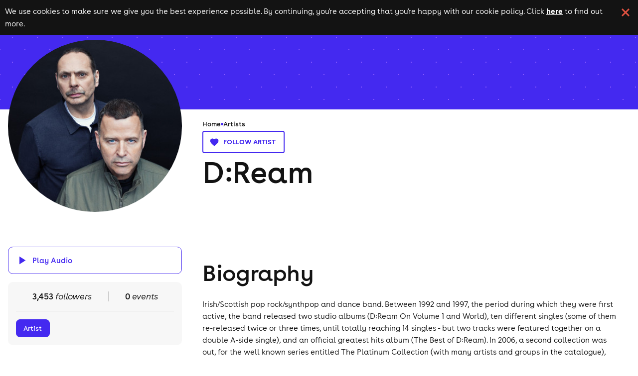

--- FILE ---
content_type: text/html; charset=utf-8
request_url: https://www.skiddle.com/artists/D:Ream-123501842/
body_size: 26944
content:
<!DOCTYPE html><html lang="en"><head><meta charSet="utf-8" data-next-head=""/><meta content="width=device-width, initial-scale=1" name="viewport" data-next-head=""/><script async="" nonce="1669793b-a252-4752-881a-e5e4f4627756" src="https://platform-api.sharethis.com/powr.js?platform=sharethis"></script><title data-next-head="">D:Ream Tickets | Tour Dates &amp; Upcoming Events 2026 / 2027</title><meta content="D:Ream Tickets | Tour Dates &amp; Upcoming Events 2026 / 2027" property="og:title" data-next-head=""/><meta content="D:Ream events, tour dates and gigs. Find upcoming events and get your official D:Ream tickets here!" name="description" data-next-head=""/><link href="https://www.skiddle.com/artists/dream-123501842/" rel="canonical" data-next-head=""/><meta content="https://www.skiddle.com/artists/dream-123501842/" property="og:url" data-next-head=""/><meta content="article" property="og:type" data-next-head=""/><meta content="skiddle.com" property="og:site_name" data-next-head=""/><meta content="https://i.scdn.co/image/ab676161000051745b126e0196e47f5eb1df38de" property="og:image" data-next-head=""/><link href="https://fb6286074e2545413d73-8f0456bc141375d26d66e258b7e586d2.ssl.cf3.rackcdn.com/faviconskiddle1.ico" nonce="1669793b-a252-4752-881a-e5e4f4627756" rel="icon"/><link as="font" crossorigin="anonymous" href="https://d1plawd8huk6hh.cloudfront.net/css-responsive2/fonts/BuenosAires/BuenosAiresWeb1-Regular_gdi.woff2" nonce="1669793b-a252-4752-881a-e5e4f4627756" rel="preload" type="font/woff2"/><link as="font" crossorigin="anonymous" href="https://d1plawd8huk6hh.cloudfront.net/css-responsive2/fonts/BuenosAires/BuenosAiresWeb1-Bold_gdi.woff2" nonce="1669793b-a252-4752-881a-e5e4f4627756" rel="preload" type="font/woff2"/><link as="font" crossorigin="anonymous" href="https://d1plawd8huk6hh.cloudfront.net/css-responsive2/fonts/BuenosAires/BuenosAiresWeb1-Light_gdi.woff2" nonce="1669793b-a252-4752-881a-e5e4f4627756" rel="preload" type="font/woff2"/><link as="font" crossorigin="anonymous" href="https://fonts.gstatic.com/s/materialsymbolsoutlined/v215/kJEhBvYX7BgnkSrUwT8OhrdQw4oELdPIeeII9v6oFsLjBuVY.woff2" nonce="1669793b-a252-4752-881a-e5e4f4627756" rel="preload" type="font/woff2"/><link crossorigin="anonymous" href="https://fonts.googleapis.com" nonce="1669793b-a252-4752-881a-e5e4f4627756" rel="preload"/><link crossorigin="anonymous" href="https://fonts.gstatic.com" nonce="1669793b-a252-4752-881a-e5e4f4627756" rel="preload"/><link href="https://dev.visualwebsiteoptimizer.com" nonce="1669793b-a252-4752-881a-e5e4f4627756" rel="preconnect"/><meta name="emotion-insertion-point" content=""/><link nonce="1669793b-a252-4752-881a-e5e4f4627756" rel="preload" href="https://d1plawd8huk6hh.cloudfront.net/nextjs/production/artists/_next/static/css/1b03053faf92b070.css" as="style"/><link nonce="1669793b-a252-4752-881a-e5e4f4627756" rel="preload" href="https://d1plawd8huk6hh.cloudfront.net/nextjs/production/artists/_next/static/css/120ec043744f601e.css" as="style"/><script id="artist-schema" nonce="1669793b-a252-4752-881a-e5e4f4627756" type="application/ld+json" data-next-head="">{"@type":"MusicGroup","name":"D:Ream","sameAs":[],"url":"https://www.skiddle.com/artists/D:Ream-123501842","events":[]}</script><script id="breadcrumb-schema" nonce="1669793b-a252-4752-881a-e5e4f4627756" type="application/ld+json" data-next-head="">{"@context":"https://schema.org","@type":"BreadcrumbList","itemListElement":[{"@type":"ListItem","position":1,"item":{"@id":"https://www.skiddle.com/artists/","name":"Artists"}},{"@type":"ListItem","position":2,"item":{"@id":"https://www.skiddle.com/artists/D:Ream-123501842/","name":"D:Ream"}}]}</script><script defer="" nonce="1669793b-a252-4752-881a-e5e4f4627756" src="https://2ac64daa9bf3.edge.sdk.awswaf.com/2ac64daa9bf3/e05fd40697a7/challenge.js"></script><link href="https://fonts.googleapis.com/icon?family=Material+Icons" nonce="1669793b-a252-4752-881a-e5e4f4627756" rel="stylesheet"/><link href="https://fonts.googleapis.com/css2?family=Material+Symbols+Outlined:opsz,wght,FILL,GRAD@20..48,100..700,0..1,-50..200" nonce="1669793b-a252-4752-881a-e5e4f4627756" rel="stylesheet"/><link crossorigin="anonymous" href="https://fonts.googleapis.com/css2?family=Lexend:wght@100..900&amp;display=swap" nonce="1669793b-a252-4752-881a-e5e4f4627756" rel="stylesheet"/><style data-fullcalendar="true" nonce="1669793b-a252-4752-881a-e5e4f4627756"></style><link href="https://d1plawd8huk6hh.cloudfront.net/ticketbox/production/latest.css" nonce="1669793b-a252-4752-881a-e5e4f4627756" rel="stylesheet"/><script nonce="1669793b-a252-4752-881a-e5e4f4627756" src="https://d1plawd8huk6hh.cloudfront.net/nextjs/vwo-react.js" type="text/javascript"></script><script defer="" nonce="1669793b-a252-4752-881a-e5e4f4627756" src="https://status.skiddle.com/embed/script.js"></script><script nonce="1669793b-a252-4752-881a-e5e4f4627756">
    window.requestIdleCallback = window.requestIdleCallback || function(cb) {
      const start = Date.now();
      return setTimeout(function() {
        cb({
          didTimeout: false,
          timeRemaining: function() {
            return Math.max(0, 50 - (Date.now() - start));
          }
        });
      }, 1);
    };</script><style data-emotion="mui "></style><style nonce="1669793b-a252-4752-881a-e5e4f4627756">:root { --color-primary-main: #418683; --color-primary-light: #3AACA6; --color-primary-dark: #54A3A0; --color-primary-assent-light: #EFFCFB; --color-primary-assent-medium: #418582; --color-primary-assent-dark: #127d78; --color-primary-assent-darker: #31605e; --color-primary-components-artists: #287b78; --color-primary-components-events: #62B5AE; --color-primary-components-icon: #428683; --color-primary-components-selector: #46c3be; --color-secondary-main: #2b388a; --color-black-main: #131313; --color-white-main: #FFFFFF; --color-white-medium: #4e4e4e; --color-orange-main: #F0813A; --color-orange-dark: #ff9800; --color-orange-light: #ffbb57; --color-red-main: #E25241; --color-red-light: #FFE5E5; --color-blue-light: #d1faf8; --color-blue-dark: #3cb8b01a; --color-brown-main: #837D7D; --color-grey-main: #777; --color-grey-medium: #E5E5E5; --color-grey-light: #F7F7F7; --color-grey-dark: #707070; --color-grey-disabled: #ced4da; --color-grey-assent-light: #F4F4F4; --color-grey-assent-medium: #ACACAC; --color-grey-assent-dark: #555; --color-grey-assent-darker: #888; --color-grey-borders-main: #eee; --color-grey-borders-light: #c5c5c5; --color-grey-borders-dark: #e3e3e3; --color-grey-backgrounds-main: #CECECE; --color-grey-backgrounds-light: #f0f0f6; --color-grey-copy-main: #333; --color-grey-copy-dark: #717171; --color-grey-components-footer: #626262; --color-error-main: #d32f2f; --color-warning-main: #ed6c02; --color-shadow-main: #D8D8D8; --color-icons-spotify: #2ebd59;  --colour-primary-main: #287b78; --colour-primary-light: #3AACA6; --colour-primary-dark: #438a87; --colour-primary-contrast-main: #ffffff; --colour-primary-contrast-light: #131313; --colour-secondary-main: #2b388a; --colour-secondary-contrast-main: #ffffff; --colour-tertiary-main: #929BCA; --colour-tertiary-light: #edf0ff; --colour-tertiary-dark: #5b617e; --colour-tertiary-contrast-main: #ffffff; --colour-tertiary-contrast-light: #131313; --colour-typography-main: #131313; --colour-typography-contrast-dark: #ffffff; --colour-typography-contrast-light: #131313; --colour-error-main: #b91818; --colour-error-contrast-main: #ffffff; --colour-warning-main: #ffc107; --colour-warning-contrast-main: #ffffff; --colour-background-main: #ffffff; --colour-background-secondary: #f5f5f5; --colour-background-focus: #f3f3f6; --colour-background-fade: #f8f8f8; --colour-background-contrast-main: #131313; --colour-background-primary: #EFFCFB; --colour-background-tertiary: #DBDFF4; --colour-grey-50: hsl(0,0%,95%); --colour-grey-100: hsl(0,0%,90%); --colour-grey-200: hsl(0,0%,80%); --colour-grey-300: hsl(0,0%,70%); --colour-grey-400: hsl(0,0%,60%); --colour-grey-500: hsl(0,0%,50%); --colour-grey-600: hsl(0,0%,40%); --colour-grey-700: hsl(0,0%,30%); --colour-grey-800: hsl(0,0%,20%); --colour-grey-900: hsl(0,0%,10%);  }</style><link nonce="1669793b-a252-4752-881a-e5e4f4627756" rel="stylesheet" href="https://d1plawd8huk6hh.cloudfront.net/nextjs/production/artists/_next/static/css/1b03053faf92b070.css" data-n-g=""/><link nonce="1669793b-a252-4752-881a-e5e4f4627756" rel="stylesheet" href="https://d1plawd8huk6hh.cloudfront.net/nextjs/production/artists/_next/static/css/120ec043744f601e.css" data-n-p=""/><noscript data-n-css="1669793b-a252-4752-881a-e5e4f4627756"></noscript><script defer="" nonce="1669793b-a252-4752-881a-e5e4f4627756" noModule="" src="https://d1plawd8huk6hh.cloudfront.net/nextjs/production/artists/_next/static/chunks/polyfills-42372ed130431b0a.js"></script><script src="https://d1plawd8huk6hh.cloudfront.net/nextjs/production/artists/_next/static/chunks/webpack-fe5e6d51944c7bb8.js" nonce="1669793b-a252-4752-881a-e5e4f4627756" defer=""></script><script src="https://d1plawd8huk6hh.cloudfront.net/nextjs/production/artists/_next/static/chunks/framework-9127e173e7133548.js" nonce="1669793b-a252-4752-881a-e5e4f4627756" defer=""></script><script src="https://d1plawd8huk6hh.cloudfront.net/nextjs/production/artists/_next/static/chunks/main-fd013159c6eab408.js" nonce="1669793b-a252-4752-881a-e5e4f4627756" defer=""></script><script src="https://d1plawd8huk6hh.cloudfront.net/nextjs/production/artists/_next/static/chunks/pages/_app-61a1accedcb1c798.js" nonce="1669793b-a252-4752-881a-e5e4f4627756" defer=""></script><script src="https://d1plawd8huk6hh.cloudfront.net/nextjs/production/artists/_next/static/chunks/070fd1b5-3b31e85fb6fd8c96.js" nonce="1669793b-a252-4752-881a-e5e4f4627756" defer=""></script><script src="https://d1plawd8huk6hh.cloudfront.net/nextjs/production/artists/_next/static/chunks/efd18a4b-c456ce0858d4443c.js" nonce="1669793b-a252-4752-881a-e5e4f4627756" defer=""></script><script src="https://d1plawd8huk6hh.cloudfront.net/nextjs/production/artists/_next/static/chunks/497-e920d43024e5b894.js" nonce="1669793b-a252-4752-881a-e5e4f4627756" defer=""></script><script src="https://d1plawd8huk6hh.cloudfront.net/nextjs/production/artists/_next/static/chunks/342-429ce3d310ffaa4f.js" nonce="1669793b-a252-4752-881a-e5e4f4627756" defer=""></script><script src="https://d1plawd8huk6hh.cloudfront.net/nextjs/production/artists/_next/static/chunks/912-721104aac4001458.js" nonce="1669793b-a252-4752-881a-e5e4f4627756" defer=""></script><script src="https://d1plawd8huk6hh.cloudfront.net/nextjs/production/artists/_next/static/chunks/pages/%5BartistSequence%5D-17c6a1a837e63da9.js" nonce="1669793b-a252-4752-881a-e5e4f4627756" defer=""></script><script src="https://d1plawd8huk6hh.cloudfront.net/nextjs/production/artists/_next/static/ExyMUJTfkdX0bNDhdoA13/_buildManifest.js" nonce="1669793b-a252-4752-881a-e5e4f4627756" defer=""></script><script src="https://d1plawd8huk6hh.cloudfront.net/nextjs/production/artists/_next/static/ExyMUJTfkdX0bNDhdoA13/_ssgManifest.js" nonce="1669793b-a252-4752-881a-e5e4f4627756" defer=""></script></head><body><link rel="preload" as="image" href="https://d1plawd8huk6hh.cloudfront.net/images/responsive/logo_rebrand.2.svg"/><link rel="preload" as="image" href="https://i.scdn.co/image/ab676161000051745b126e0196e47f5eb1df38de"/><link rel="preload" as="image" href="https://d1plawd8huk6hh.cloudfront.net/images/responsive/logo_vertical_rebrand.svg"/><div id="__next"><div class="cookieBanner_container__eJz7Y"><div class="cookieBanner_content__g67qD"><p class="cookieBanner_text__5xwhX">We use cookies to make sure we give you the best experience possible. By continuing, you&#x27;re accepting that you&#x27;re happy with our cookie policy. Click<!-- --> <a aria-label="Read more about our cookie policy" class="cookieBanner_link__JbO_R" href="https://www.skiddle.com/terms/cookie-policy.php" target="_blank">here</a> <!-- -->to find out more.</p><button aria-label="click button to close cookie banner. By closing the cookie banner you&#x27;re accepting our cookie policy." class="cookieBanner_button__k3P6y" type="button"></button></div></div><style data-emotion="css qbyl0c">.css-qbyl0c{width:100%;top:0;-webkit-flex-direction:column;-ms-flex-direction:column;flex-direction:column;-webkit-box-pack:justify;-webkit-justify-content:space-between;justify-content:space-between;}@media (min-width:0px){.css-qbyl0c{position:relative;display:none;}}@media (min-width:900px){.css-qbyl0c{position:absolute;}}@media (min-width:1100px){.css-qbyl0c{display:-webkit-box;display:-webkit-flex;display:-ms-flexbox;display:flex;}}</style><div class="MuiBox-root css-qbyl0c"><style data-emotion="css 4aut9s">.css-4aut9s{-webkit-box-flex:1;-webkit-flex-grow:1;-ms-flex-positive:1;flex-grow:1;position:relative;z-index:5000;width:100%;}</style><div class="MuiBox-root css-4aut9s"><style data-emotion="css 2t0m53">.css-2t0m53{display:-webkit-box;display:-webkit-flex;display:-ms-flexbox;display:flex;-webkit-flex-direction:column;-ms-flex-direction:column;flex-direction:column;width:100%;box-sizing:border-box;-webkit-flex-shrink:0;-ms-flex-negative:0;flex-shrink:0;position:static;background-color:#418683;color:#fff;font-size:1.5rem;background-color:transparent;box-shadow:none;}@media (min-width:0px){.css-2t0m53{width:100%;margin:0px;}}@media (min-width:1100px){.css-2t0m53{width:90%;margin:auto;}}</style><style data-emotion="css 13s6pmj">.css-13s6pmj{background-color:#fff;color:rgba(0, 0, 0, 0.87);-webkit-transition:box-shadow 300ms cubic-bezier(0.4, 0, 0.2, 1) 0ms;transition:box-shadow 300ms cubic-bezier(0.4, 0, 0.2, 1) 0ms;box-shadow:0px 2px 4px -1px rgba(0,0,0,0.2),0px 4px 5px 0px rgba(0,0,0,0.14),0px 1px 10px 0px rgba(0,0,0,0.12);display:-webkit-box;display:-webkit-flex;display:-ms-flexbox;display:flex;-webkit-flex-direction:column;-ms-flex-direction:column;flex-direction:column;width:100%;box-sizing:border-box;-webkit-flex-shrink:0;-ms-flex-negative:0;flex-shrink:0;position:static;background-color:#418683;color:#fff;font-size:1.5rem;background-color:transparent;box-shadow:none;}@media (min-width:0px){.css-13s6pmj{width:100%;margin:0px;}}@media (min-width:1100px){.css-13s6pmj{width:90%;margin:auto;}}</style><header class="MuiPaper-root MuiPaper-elevation MuiPaper-elevation4 MuiAppBar-root MuiAppBar-colorPrimary MuiAppBar-positionStatic css-13s6pmj"><style data-emotion="css 42ibn8">@media (min-width:0px){.css-42ibn8{display:block;}}@media (min-width:1100px){.css-42ibn8{display:none;}}</style><div class="MuiBox-root css-42ibn8"><style data-emotion="css 1wya6s5">.css-1wya6s5{position:relative;display:-webkit-box;display:-webkit-flex;display:-ms-flexbox;display:flex;-webkit-align-items:center;-webkit-box-align:center;-ms-flex-align:center;align-items:center;padding-left:16px;padding-right:16px;min-height:56px;dispay:flex;-webkit-box-pack:justify;-webkit-justify-content:space-between;justify-content:space-between;-webkit-align-item:center;-ms-flex-item-align-item:center;align-item:center;}@media (min-width:600px){.css-1wya6s5{padding-left:24px;padding-right:24px;}}@media (min-width:0px){@media (orientation: landscape){.css-1wya6s5{min-height:48px;}}}@media (min-width:600px){.css-1wya6s5{min-height:64px;}}</style><div class="MuiToolbar-root MuiToolbar-gutters MuiToolbar-regular css-1wya6s5"><style data-emotion="css 1hji1o0">.css-1hji1o0{z-index:1200;z-index:5001;}</style><style data-emotion="css 14yq2cq">.css-14yq2cq{-webkit-user-select:none;-moz-user-select:none;-ms-user-select:none;user-select:none;width:1em;height:1em;display:inline-block;fill:currentColor;-webkit-flex-shrink:0;-ms-flex-negative:0;flex-shrink:0;-webkit-transition:fill 200ms cubic-bezier(0.4, 0, 0.2, 1) 0ms;transition:fill 200ms cubic-bezier(0.4, 0, 0.2, 1) 0ms;font-size:1.7142857142857142rem;}</style><svg class="MuiSvgIcon-root MuiSvgIcon-fontSizeMedium css-14yq2cq" focusable="false" color="#FFFFFF" aria-hidden="true" viewBox="0 0 24 24" data-testid="MenuIcon"><path d="M3 18h18v-2H3v2zm0-5h18v-2H3v2zm0-7v2h18V6H3z"></path></svg><a aria-label="Click to go to Skiddle homepage, discover events and buy tickets" href="/"><img alt="Skiddle, discover events and buy tickets" loading="lazy" src="https://d1plawd8huk6hh.cloudfront.net/images/responsive/logo_rebrand.2.svg" style="width:92px"/></a><a aria-label="click to view logged in user profile" href="/login/?url=undefined"><style data-emotion="css a631ow">.css-a631ow{position:relative;display:-webkit-box;display:-webkit-flex;display:-ms-flexbox;display:flex;-webkit-align-items:center;-webkit-box-align:center;-ms-flex-align:center;align-items:center;-webkit-box-pack:center;-ms-flex-pack:center;-webkit-justify-content:center;justify-content:center;-webkit-flex-shrink:0;-ms-flex-negative:0;flex-shrink:0;width:40px;height:40px;font-family:BuenosAires;font-size:1.4285714285714284rem;line-height:1;border-radius:50%;overflow:hidden;-webkit-user-select:none;-moz-user-select:none;-ms-user-select:none;user-select:none;color:#fff;background-color:#bdbdbd;cursor:pointer;}</style><div class="MuiAvatar-root MuiAvatar-circular MuiAvatar-colorDefault css-a631ow"><style data-emotion="css 4n1xvj">.css-4n1xvj{width:75%;height:75%;}</style><style data-emotion="css 6gg3zs">.css-6gg3zs{-webkit-user-select:none;-moz-user-select:none;-ms-user-select:none;user-select:none;width:1em;height:1em;display:inline-block;fill:currentColor;-webkit-flex-shrink:0;-ms-flex-negative:0;flex-shrink:0;-webkit-transition:fill 200ms cubic-bezier(0.4, 0, 0.2, 1) 0ms;transition:fill 200ms cubic-bezier(0.4, 0, 0.2, 1) 0ms;font-size:1.7142857142857142rem;width:75%;height:75%;}</style><svg class="MuiSvgIcon-root MuiSvgIcon-fontSizeMedium MuiAvatar-fallback css-6gg3zs" focusable="false" aria-hidden="true" viewBox="0 0 24 24" data-testid="PersonIcon"><path d="M12 12c2.21 0 4-1.79 4-4s-1.79-4-4-4-4 1.79-4 4 1.79 4 4 4zm0 2c-2.67 0-8 1.34-8 4v2h16v-2c0-2.66-5.33-4-8-4z"></path></svg></div></a></div></div><style data-emotion="css 1u9jaw6">@media (min-width:0px){.css-1u9jaw6{display:none;}}@media (min-width:1100px){.css-1u9jaw6{display:block;}}</style><div class="MuiBox-root css-1u9jaw6"><style data-emotion="css 1r1mybf">.css-1r1mybf{position:relative;display:-webkit-box;display:-webkit-flex;display:-ms-flexbox;display:flex;-webkit-align-items:center;-webkit-box-align:center;-ms-flex-align:center;align-items:center;padding-left:16px;padding-right:16px;min-height:56px;margin:auto;width:100%;display:-webkit-box;display:-webkit-flex;display:-ms-flexbox;display:flex;-webkit-box-pack:justify;-webkit-justify-content:space-between;justify-content:space-between;padding:0px!important;}@media (min-width:600px){.css-1r1mybf{padding-left:24px;padding-right:24px;}}@media (min-width:0px){@media (orientation: landscape){.css-1r1mybf{min-height:48px;}}}@media (min-width:600px){.css-1r1mybf{min-height:64px;}}</style><div class="MuiToolbar-root MuiToolbar-gutters MuiToolbar-regular css-1r1mybf"><div class="MuiBox-root css-0"><style data-emotion="css g6ifw6">.css-g6ifw6{box-sizing:border-box;-webkit-flex-direction:row;-ms-flex-direction:row;flex-direction:row;display:-webkit-box;display:-webkit-flex;display:-ms-flexbox;display:flex;-webkit-align-items:center;-webkit-box-align:center;-ms-flex-align:center;align-items:center;-webkit-box-pack:center;-ms-flex-pack:center;-webkit-justify-content:center;justify-content:center;}</style><div class="MuiGrid-root css-g6ifw6"><a aria-label="Click to go to Skiddle homepage, discover events and buy tickets" href="/" style="display:flex;align-items:center;justify-content:center"><img alt="Skiddle, discover events and buy tickets" src="https://d1plawd8huk6hh.cloudfront.net/images/responsive/logo_rebrand.2.svg" style="height:40px;margin-right:56px"/></a><style data-emotion="css l6992g">.css-l6992g{box-sizing:border-box;margin:0;-webkit-flex-direction:row;-ms-flex-direction:row;flex-direction:row;margin-right:24px;cursor:pointer;}</style><div class="MuiGrid-root MuiGrid-item css-l6992g"><style data-emotion="css rgrq8l">.css-rgrq8l .MuiTooltip-tooltip{background-color:transparent;}</style><style data-emotion="css jsw57t">.css-jsw57t{margin:0;font-family:BuenosAires;font-weight:400;font-size:1.1428571428571428rem;line-height:1.5;color:#FFFFFF;font-size:16px;font-weight:400;line-height:22px;letter-spacing:0em;}.css-jsw57t:first-letter{text-transform:capitalize;}</style><div class="MuiTypography-root MuiTypography-body1 css-jsw57t" aria-label=""><style data-emotion="css tk3kga">.css-tk3kga{margin:0;font-family:BuenosAires;font-weight:400;font-size:1.1428571428571428rem;line-height:1.5;-webkit-text-decoration:none!important;text-decoration:none!important;white-space:nowrap;}</style><a class="MuiTypography-root MuiTypography-body1 css-tk3kga" href="https://www.skiddle.com/live/">gigs</a></div><style data-emotion="css 164b6rn">.css-164b6rn{z-index:1500;pointer-events:none;}.css-164b6rn .MuiTooltip-tooltip{background-color:transparent;}</style><style data-emotion="css bdxpg">.css-bdxpg{z-index:1500;pointer-events:none;}.css-bdxpg .MuiTooltip-tooltip{background-color:transparent;}</style></div><div class="MuiGrid-root MuiGrid-item css-l6992g"><div class="MuiTypography-root MuiTypography-body1 css-jsw57t" aria-label=""><a class="MuiTypography-root MuiTypography-body1 css-tk3kga" href="https://www.skiddle.com/clubs/">clubs</a></div></div><div class="MuiGrid-root MuiGrid-item css-l6992g"><div class="MuiTypography-root MuiTypography-body1 css-jsw57t" aria-label=""><a class="MuiTypography-root MuiTypography-body1 css-tk3kga" href="https://www.skiddle.com/festivals/">festivals</a></div></div><div class="MuiGrid-root MuiGrid-item css-l6992g"><div class="MuiTypography-root MuiTypography-body1 css-jsw57t" aria-label=""><a class="MuiTypography-root MuiTypography-body1 css-tk3kga" href="https://www.skiddle.com/whats-on/">what&#x27;s on</a></div></div><div class="MuiGrid-root MuiGrid-item css-l6992g"><div class="MuiTypography-root MuiTypography-body1 css-jsw57t" aria-label=""><a class="MuiTypography-root MuiTypography-body1 css-tk3kga" href="https://www.skiddle.com/things-to-do/">things to do</a></div></div><style data-emotion="css 1lpgjez">.css-1lpgjez{box-sizing:border-box;margin:0;-webkit-flex-direction:row;-ms-flex-direction:row;flex-direction:row;margin-right:24px;cursor:pointer;}@media (min-width:900px){.css-1lpgjez{display:none;}}</style><div class="MuiGrid-root MuiGrid-item css-1lpgjez"><div class="MuiTypography-root MuiTypography-body1 css-jsw57t" aria-label=""><a class="MuiTypography-root MuiTypography-body1 css-tk3kga" href="https://www.skiddle.com/news/">news</a></div></div><div class="MuiGrid-root MuiGrid-item css-l6992g"><div class="MuiTypography-root MuiTypography-body1 css-jsw57t" aria-label=""><a class="MuiTypography-root MuiTypography-body1 css-tk3kga" href="https://promotioncentre.co.uk">add event</a></div></div></div></div><style data-emotion="css k008qs">.css-k008qs{display:-webkit-box;display:-webkit-flex;display:-ms-flexbox;display:flex;}</style><div class="MuiBox-root css-k008qs"><style data-emotion="css g1zg5t">.css-g1zg5t{height:30px;margin-top:2px;-webkit-align-items:center;-webkit-box-align:center;-ms-flex-align:center;align-items:center;}</style><div class="MuiBox-root css-g1zg5t"><style data-emotion="css 13sljp9">.css-13sljp9{display:-webkit-inline-box;display:-webkit-inline-flex;display:-ms-inline-flexbox;display:inline-flex;-webkit-flex-direction:column;-ms-flex-direction:column;flex-direction:column;position:relative;min-width:0;padding:0;margin:0;border:0;vertical-align:top;}</style><div class="MuiFormControl-root css-13sljp9"><style data-emotion="css-global 1prfaxn">@-webkit-keyframes mui-auto-fill{from{display:block;}}@keyframes mui-auto-fill{from{display:block;}}@-webkit-keyframes mui-auto-fill-cancel{from{display:block;}}@keyframes mui-auto-fill-cancel{from{display:block;}}</style><style data-emotion="css 19atl4c">.css-19atl4c{font-family:BuenosAires;font-weight:400;font-size:1.1428571428571428rem;line-height:1.4375em;color:rgba(0, 0, 0, 0.87);box-sizing:border-box;position:relative;cursor:text;display:-webkit-inline-box;display:-webkit-inline-flex;display:-ms-inline-flexbox;display:inline-flex;-webkit-align-items:center;-webkit-box-align:center;-ms-flex-align:center;align-items:center;position:relative;color:#FFFFFF;}.css-19atl4c.Mui-disabled{color:rgba(0, 0, 0, 0.38);cursor:default;}label+.css-19atl4c{margin-top:16px;}.css-19atl4c input{width:0px;-webkit-transition:width 1s;transition:width 1s;}</style><div class="MuiInputBase-root MuiInput-root MuiInputBase-colorPrimary MuiInputBase-formControl MuiInputBase-adornedStart css-19atl4c"><style data-emotion="css 1a6giau">.css-1a6giau{display:-webkit-box;display:-webkit-flex;display:-ms-flexbox;display:flex;height:0.01em;max-height:2em;-webkit-align-items:center;-webkit-box-align:center;-ms-flex-align:center;align-items:center;white-space:nowrap;color:rgba(0, 0, 0, 0.54);margin-right:8px;}</style><div class="MuiInputAdornment-root MuiInputAdornment-positionStart MuiInputAdornment-standard MuiInputAdornment-sizeMedium css-1a6giau"><span class="notranslate">​</span><style data-emotion="css 19xzgp4">.css-19xzgp4{-webkit-user-select:none;-moz-user-select:none;-ms-user-select:none;user-select:none;width:1em;height:1em;display:inline-block;fill:currentColor;-webkit-flex-shrink:0;-ms-flex-negative:0;flex-shrink:0;-webkit-transition:fill 200ms cubic-bezier(0.4, 0, 0.2, 1) 0ms;transition:fill 200ms cubic-bezier(0.4, 0, 0.2, 1) 0ms;font-size:1.7142857142857142rem;color:#FFFFFF;cursor:pointer;}</style><svg class="MuiSvgIcon-root MuiSvgIcon-fontSizeMedium css-19xzgp4" focusable="false" aria-hidden="true" viewBox="0 0 24 24" data-testid="SearchIcon"><path d="M15.5 14h-.79l-.28-.27C15.41 12.59 16 11.11 16 9.5 16 5.91 13.09 3 9.5 3S3 5.91 3 9.5 5.91 16 9.5 16c1.61 0 3.09-.59 4.23-1.57l.27.28v.79l5 4.99L20.49 19l-4.99-5zm-6 0C7.01 14 5 11.99 5 9.5S7.01 5 9.5 5 14 7.01 14 9.5 11.99 14 9.5 14z"></path></svg></div><style data-emotion="css mnn31">.css-mnn31{font:inherit;letter-spacing:inherit;color:currentColor;padding:4px 0 5px;border:0;box-sizing:content-box;background:none;height:1.4375em;margin:0;-webkit-tap-highlight-color:transparent;display:block;min-width:0;width:100%;-webkit-animation-name:mui-auto-fill-cancel;animation-name:mui-auto-fill-cancel;-webkit-animation-duration:10ms;animation-duration:10ms;}.css-mnn31::-webkit-input-placeholder{color:currentColor;opacity:0.42;-webkit-transition:opacity 200ms cubic-bezier(0.4, 0, 0.2, 1) 0ms;transition:opacity 200ms cubic-bezier(0.4, 0, 0.2, 1) 0ms;}.css-mnn31::-moz-placeholder{color:currentColor;opacity:0.42;-webkit-transition:opacity 200ms cubic-bezier(0.4, 0, 0.2, 1) 0ms;transition:opacity 200ms cubic-bezier(0.4, 0, 0.2, 1) 0ms;}.css-mnn31:-ms-input-placeholder{color:currentColor;opacity:0.42;-webkit-transition:opacity 200ms cubic-bezier(0.4, 0, 0.2, 1) 0ms;transition:opacity 200ms cubic-bezier(0.4, 0, 0.2, 1) 0ms;}.css-mnn31::-ms-input-placeholder{color:currentColor;opacity:0.42;-webkit-transition:opacity 200ms cubic-bezier(0.4, 0, 0.2, 1) 0ms;transition:opacity 200ms cubic-bezier(0.4, 0, 0.2, 1) 0ms;}.css-mnn31:focus{outline:0;}.css-mnn31:invalid{box-shadow:none;}.css-mnn31::-webkit-search-decoration{-webkit-appearance:none;}label[data-shrink=false]+.MuiInputBase-formControl .css-mnn31::-webkit-input-placeholder{opacity:0!important;}label[data-shrink=false]+.MuiInputBase-formControl .css-mnn31::-moz-placeholder{opacity:0!important;}label[data-shrink=false]+.MuiInputBase-formControl .css-mnn31:-ms-input-placeholder{opacity:0!important;}label[data-shrink=false]+.MuiInputBase-formControl .css-mnn31::-ms-input-placeholder{opacity:0!important;}label[data-shrink=false]+.MuiInputBase-formControl .css-mnn31:focus::-webkit-input-placeholder{opacity:0.42;}label[data-shrink=false]+.MuiInputBase-formControl .css-mnn31:focus::-moz-placeholder{opacity:0.42;}label[data-shrink=false]+.MuiInputBase-formControl .css-mnn31:focus:-ms-input-placeholder{opacity:0.42;}label[data-shrink=false]+.MuiInputBase-formControl .css-mnn31:focus::-ms-input-placeholder{opacity:0.42;}.css-mnn31.Mui-disabled{opacity:1;-webkit-text-fill-color:rgba(0, 0, 0, 0.38);}.css-mnn31:-webkit-autofill{-webkit-animation-duration:5000s;animation-duration:5000s;-webkit-animation-name:mui-auto-fill;animation-name:mui-auto-fill;}</style><input aria-invalid="false" id="input-with-icon-adornment" placeholder="search" type="text" class="MuiInputBase-input MuiInput-input MuiInputBase-inputAdornedStart css-mnn31"/></div></div></div><style data-emotion="css 1uwasu6">.css-1uwasu6{text-align:center;-webkit-flex:0 0 auto;-ms-flex:0 0 auto;flex:0 0 auto;font-size:1.7142857142857142rem;padding:8px;border-radius:50%;overflow:visible;color:rgba(0, 0, 0, 0.54);-webkit-transition:background-color 150ms cubic-bezier(0.4, 0, 0.2, 1) 0ms;transition:background-color 150ms cubic-bezier(0.4, 0, 0.2, 1) 0ms;width:0px;padding-right:0px;opacity:0;-webkit-transition:opacity 0.4s;transition:opacity 0.4s;}.css-1uwasu6:hover{background-color:rgba(0, 0, 0, 0.04);}@media (hover: none){.css-1uwasu6:hover{background-color:transparent;}}.css-1uwasu6.Mui-disabled{background-color:transparent;color:rgba(0, 0, 0, 0.26);}</style><style data-emotion="css 2z2jrv">.css-2z2jrv{display:-webkit-inline-box;display:-webkit-inline-flex;display:-ms-inline-flexbox;display:inline-flex;-webkit-align-items:center;-webkit-box-align:center;-ms-flex-align:center;align-items:center;-webkit-box-pack:center;-ms-flex-pack:center;-webkit-justify-content:center;justify-content:center;position:relative;box-sizing:border-box;-webkit-tap-highlight-color:transparent;background-color:transparent;outline:0;border:0;margin:0;border-radius:0;padding:0;cursor:pointer;-webkit-user-select:none;-moz-user-select:none;-ms-user-select:none;user-select:none;vertical-align:middle;-moz-appearance:none;-webkit-appearance:none;-webkit-text-decoration:none;text-decoration:none;color:inherit;text-align:center;-webkit-flex:0 0 auto;-ms-flex:0 0 auto;flex:0 0 auto;font-size:1.7142857142857142rem;padding:8px;border-radius:50%;overflow:visible;color:rgba(0, 0, 0, 0.54);-webkit-transition:background-color 150ms cubic-bezier(0.4, 0, 0.2, 1) 0ms;transition:background-color 150ms cubic-bezier(0.4, 0, 0.2, 1) 0ms;width:0px;padding-right:0px;opacity:0;-webkit-transition:opacity 0.4s;transition:opacity 0.4s;}.css-2z2jrv::-moz-focus-inner{border-style:none;}.css-2z2jrv.Mui-disabled{pointer-events:none;cursor:default;}@media print{.css-2z2jrv{-webkit-print-color-adjust:exact;color-adjust:exact;}}.css-2z2jrv:hover{background-color:rgba(0, 0, 0, 0.04);}@media (hover: none){.css-2z2jrv:hover{background-color:transparent;}}.css-2z2jrv.Mui-disabled{background-color:transparent;color:rgba(0, 0, 0, 0.26);}</style><button class="MuiButtonBase-root MuiIconButton-root MuiIconButton-sizeMedium css-2z2jrv" tabindex="0" type="button" aria-label="Click button to search"><style data-emotion="css 1u6f25k">.css-1u6f25k{-webkit-user-select:none;-moz-user-select:none;-ms-user-select:none;user-select:none;width:1em;height:1em;display:inline-block;fill:currentColor;-webkit-flex-shrink:0;-ms-flex-negative:0;flex-shrink:0;-webkit-transition:fill 200ms cubic-bezier(0.4, 0, 0.2, 1) 0ms;transition:fill 200ms cubic-bezier(0.4, 0, 0.2, 1) 0ms;font-size:1.7142857142857142rem;width:0px;opacity:0;height:24px;color:#FFFFFF;cursor:pointer;}</style><svg class="MuiSvgIcon-root MuiSvgIcon-fontSizeMedium css-1u6f25k" focusable="false" aria-hidden="true" viewBox="0 0 24 24" data-testid="ArrowForwardIcon"><path d="m12 4-1.41 1.41L16.17 11H4v2h12.17l-5.58 5.59L12 20l8-8z"></path></svg></button><a aria-label="click to view logged in user profile" href="/login/?url=undefined"><div class="MuiAvatar-root MuiAvatar-circular MuiAvatar-colorDefault css-a631ow"><svg class="MuiSvgIcon-root MuiSvgIcon-fontSizeMedium MuiAvatar-fallback css-6gg3zs" focusable="false" aria-hidden="true" viewBox="0 0 24 24" data-testid="PersonIcon"><path d="M12 12c2.21 0 4-1.79 4-4s-1.79-4-4-4-4 1.79-4 4 1.79 4 4 4zm0 2c-2.67 0-8 1.34-8 4v2h16v-2c0-2.66-5.33-4-8-4z"></path></svg></div></a></div></div></div></header></div></div><style data-emotion="css 11arvgw">.css-11arvgw{width:100%;top:0;display:-webkit-box;display:-webkit-flex;display:-ms-flexbox;display:flex;-webkit-flex-direction:column;-ms-flex-direction:column;flex-direction:column;-webkit-box-pack:justify;-webkit-justify-content:space-between;justify-content:space-between;z-index:1;}@media (min-width:0px){.css-11arvgw{position:relative;height:auto;min-height:300px;}}@media (min-width:900px){.css-11arvgw{position:absolute;height:400px;min-height:400px;}}</style><div class="MuiBox-root css-11arvgw"><style data-emotion="css 16msa7j">.css-16msa7j{position:absolute;z-index:0;width:100%;height:220px;background-color:#4429f0;background-image:radial-gradient(#8659ff 3%, transparent 3%),radial-gradient(#8659ff 3%, transparent 3%);-webkit-background-position:0 0,25px 25px;background-position:0 0,25px 25px;-webkit-background-size:50px 50px;background-size:50px 50px;}</style><div class="MuiBox-root css-16msa7j"></div><style data-emotion="css 10vlnz">.css-10vlnz{-webkit-box-flex:1;-webkit-flex-grow:1;-ms-flex-positive:1;flex-grow:1;position:relative;z-index:5000;width:100%;-webkit-flex-direction:column;-ms-flex-direction:column;flex-direction:column;}@media (min-width:0px){.css-10vlnz{display:-webkit-box;display:-webkit-flex;display:-ms-flexbox;display:flex;}}@media (min-width:1100px){.css-10vlnz{display:none;}}</style><div class="MuiBox-root css-10vlnz"><header class="MuiPaper-root MuiPaper-elevation MuiPaper-elevation4 MuiAppBar-root MuiAppBar-colorPrimary MuiAppBar-positionStatic css-13s6pmj"><div class="MuiBox-root css-42ibn8"><div class="MuiToolbar-root MuiToolbar-gutters MuiToolbar-regular css-1wya6s5"><svg class="MuiSvgIcon-root MuiSvgIcon-fontSizeMedium css-14yq2cq" focusable="false" color="#FFFFFF" aria-hidden="true" viewBox="0 0 24 24" data-testid="MenuIcon"><path d="M3 18h18v-2H3v2zm0-5h18v-2H3v2zm0-7v2h18V6H3z"></path></svg><a aria-label="Click to go to Skiddle homepage, discover events and buy tickets" href="/"><img alt="Skiddle, discover events and buy tickets" loading="lazy" src="https://d1plawd8huk6hh.cloudfront.net/images/responsive/logo_rebrand.2.svg" style="width:92px"/></a><a aria-label="click to view logged in user profile" href="/login/?url=undefined"><div class="MuiAvatar-root MuiAvatar-circular MuiAvatar-colorDefault css-a631ow"><svg class="MuiSvgIcon-root MuiSvgIcon-fontSizeMedium MuiAvatar-fallback css-6gg3zs" focusable="false" aria-hidden="true" viewBox="0 0 24 24" data-testid="PersonIcon"><path d="M12 12c2.21 0 4-1.79 4-4s-1.79-4-4-4-4 1.79-4 4 1.79 4 4 4zm0 2c-2.67 0-8 1.34-8 4v2h16v-2c0-2.66-5.33-4-8-4z"></path></svg></div></a></div></div><div class="MuiBox-root css-1u9jaw6"><div class="MuiToolbar-root MuiToolbar-gutters MuiToolbar-regular css-1r1mybf"><div class="MuiBox-root css-0"><div class="MuiGrid-root css-g6ifw6"><a aria-label="Click to go to Skiddle homepage, discover events and buy tickets" href="/" style="display:flex;align-items:center;justify-content:center"><img alt="Skiddle, discover events and buy tickets" src="https://d1plawd8huk6hh.cloudfront.net/images/responsive/logo_rebrand.2.svg" style="height:40px;margin-right:56px"/></a><div class="MuiGrid-root MuiGrid-item css-l6992g"><div class="MuiTypography-root MuiTypography-body1 css-jsw57t" aria-label=""><a class="MuiTypography-root MuiTypography-body1 css-tk3kga" href="https://www.skiddle.com/live/">gigs</a></div></div><div class="MuiGrid-root MuiGrid-item css-l6992g"><div class="MuiTypography-root MuiTypography-body1 css-jsw57t" aria-label=""><a class="MuiTypography-root MuiTypography-body1 css-tk3kga" href="https://www.skiddle.com/clubs/">clubs</a></div></div><div class="MuiGrid-root MuiGrid-item css-l6992g"><div class="MuiTypography-root MuiTypography-body1 css-jsw57t" aria-label=""><a class="MuiTypography-root MuiTypography-body1 css-tk3kga" href="https://www.skiddle.com/festivals/">festivals</a></div></div><div class="MuiGrid-root MuiGrid-item css-l6992g"><div class="MuiTypography-root MuiTypography-body1 css-jsw57t" aria-label=""><a class="MuiTypography-root MuiTypography-body1 css-tk3kga" href="https://www.skiddle.com/whats-on/">what&#x27;s on</a></div></div><div class="MuiGrid-root MuiGrid-item css-l6992g"><div class="MuiTypography-root MuiTypography-body1 css-jsw57t" aria-label=""><a class="MuiTypography-root MuiTypography-body1 css-tk3kga" href="https://www.skiddle.com/things-to-do/">things to do</a></div></div><div class="MuiGrid-root MuiGrid-item css-1lpgjez"><div class="MuiTypography-root MuiTypography-body1 css-jsw57t" aria-label=""><a class="MuiTypography-root MuiTypography-body1 css-tk3kga" href="https://www.skiddle.com/news/">news</a></div></div><div class="MuiGrid-root MuiGrid-item css-l6992g"><div class="MuiTypography-root MuiTypography-body1 css-jsw57t" aria-label=""><a class="MuiTypography-root MuiTypography-body1 css-tk3kga" href="https://promotioncentre.co.uk">add event</a></div></div></div></div><div class="MuiBox-root css-k008qs"><div class="MuiBox-root css-g1zg5t"><div class="MuiFormControl-root css-13sljp9"><style data-emotion="css-global 1prfaxn">@-webkit-keyframes mui-auto-fill{from{display:block;}}@keyframes mui-auto-fill{from{display:block;}}@-webkit-keyframes mui-auto-fill-cancel{from{display:block;}}@keyframes mui-auto-fill-cancel{from{display:block;}}</style><div class="MuiInputBase-root MuiInput-root MuiInputBase-colorPrimary MuiInputBase-formControl MuiInputBase-adornedStart css-19atl4c"><div class="MuiInputAdornment-root MuiInputAdornment-positionStart MuiInputAdornment-standard MuiInputAdornment-sizeMedium css-1a6giau"><span class="notranslate">​</span><svg class="MuiSvgIcon-root MuiSvgIcon-fontSizeMedium css-19xzgp4" focusable="false" aria-hidden="true" viewBox="0 0 24 24" data-testid="SearchIcon"><path d="M15.5 14h-.79l-.28-.27C15.41 12.59 16 11.11 16 9.5 16 5.91 13.09 3 9.5 3S3 5.91 3 9.5 5.91 16 9.5 16c1.61 0 3.09-.59 4.23-1.57l.27.28v.79l5 4.99L20.49 19l-4.99-5zm-6 0C7.01 14 5 11.99 5 9.5S7.01 5 9.5 5 14 7.01 14 9.5 11.99 14 9.5 14z"></path></svg></div><input aria-invalid="false" id="input-with-icon-adornment" placeholder="search" type="text" class="MuiInputBase-input MuiInput-input MuiInputBase-inputAdornedStart css-mnn31"/></div></div></div><button class="MuiButtonBase-root MuiIconButton-root MuiIconButton-sizeMedium css-2z2jrv" tabindex="0" type="button" aria-label="Click button to search"><svg class="MuiSvgIcon-root MuiSvgIcon-fontSizeMedium css-1u6f25k" focusable="false" aria-hidden="true" viewBox="0 0 24 24" data-testid="ArrowForwardIcon"><path d="m12 4-1.41 1.41L16.17 11H4v2h12.17l-5.58 5.59L12 20l8-8z"></path></svg></button><a aria-label="click to view logged in user profile" href="/login/?url=undefined"><div class="MuiAvatar-root MuiAvatar-circular MuiAvatar-colorDefault css-a631ow"><svg class="MuiSvgIcon-root MuiSvgIcon-fontSizeMedium MuiAvatar-fallback css-6gg3zs" focusable="false" aria-hidden="true" viewBox="0 0 24 24" data-testid="PersonIcon"><path d="M12 12c2.21 0 4-1.79 4-4s-1.79-4-4-4-4 1.79-4 4 1.79 4 4 4zm0 2c-2.67 0-8 1.34-8 4v2h16v-2c0-2.66-5.33-4-8-4z"></path></svg></div></a></div></div></div></header></div><style data-emotion="css 1e47bxc">.css-1e47bxc{width:94%;max-width:1300px!important;margin:auto;-webkit-box-pack:justify;-webkit-justify-content:space-between;justify-content:space-between;-webkit-align-items:flex-end;-webkit-box-align:flex-end;-ms-flex-align:flex-end;align-items:flex-end;z-index:2;}@media (min-width:0px){.css-1e47bxc{height:33%;display:-webkit-box;display:-webkit-flex;display:-ms-flexbox;display:flex;}}@media (min-width:900px){.css-1e47bxc{height:66%;display:none;}}</style><div class="MuiBox-root css-1e47bxc"><style data-emotion="css hyo88o">.css-hyo88o{border-radius:50%;background-color:#8659ff;-webkit-flex-shrink:0;-ms-flex-negative:0;flex-shrink:0;background-image:radial-gradient(#4429f0 3%, transparent 3%),radial-gradient(#4429f0 3%, transparent 3%);-webkit-background-position:0 0,25px 25px;background-position:0 0,25px 25px;-webkit-background-size:50px 50px;background-size:50px 50px;overflow:hidden;}@media (min-width:0px){.css-hyo88o{height:clamp(160px, 30vw, 180px);width:clamp(160px, 30vw, 180px);}}@media (min-width:600px){.css-hyo88o{height:240px;width:240px;}}@media (min-width:900px){.css-hyo88o{height:100%;width:400px;}}</style><div class="MuiBox-root css-hyo88o"><img alt="Artist Avatar" src="https://i.scdn.co/image/ab676161000051745b126e0196e47f5eb1df38de" style="width:100%;min-height:100%;object-fit:cover"/></div><style data-emotion="css k9yain">.css-k9yain{width:200px;-webkit-box-flex:1;-webkit-flex-grow:1;-ms-flex-positive:1;flex-grow:1;min-height:50px;margin-left:0.5rem;}</style><div class="MuiBox-root css-k9yain"><style data-emotion="css 19nzyy">.css-19nzyy{display:-webkit-box;display:-webkit-flex;display:-ms-flexbox;display:flex;-webkit-align-items:start;-webkit-box-align:start;-ms-flex-align:start;align-items:start;gap:8px;position:relative;}@media (min-width:0px){.css-19nzyy{-webkit-flex-direction:column;-ms-flex-direction:column;flex-direction:column;margin-left:0px;}}@media (min-width:900px){.css-19nzyy{margin-left:00px;}}</style><div class="MuiBox-root css-19nzyy"><style data-emotion="css 1jagn18">.css-1jagn18{display:-webkit-box;display:-webkit-flex;display:-ms-flexbox;display:flex;gap:10px;margin:10px 0 5px;-webkit-align-items:center;-webkit-box-align:center;-ms-flex-align:center;align-items:center;}</style><div class="MuiBox-root css-1jagn18"><style data-emotion="css vn18lq">.css-vn18lq{-webkit-text-decoration:underline;text-decoration:underline;text-decoration-color:rgba(65, 134, 131, 0.4);color:#131313;font-weight:600;-webkit-text-decoration:none;text-decoration:none;}.css-vn18lq:hover{text-decoration-color:inherit;}@media (min-width:0px){.css-vn18lq{font-size:13px;}}@media (min-width:600px){.css-vn18lq{font-size:0.9rem;}}</style><style data-emotion="css 17ksmev">.css-17ksmev{margin:0;font-family:inherit;font-weight:inherit;font-size:inherit;line-height:inherit;letter-spacing:inherit;color:#418683;-webkit-text-decoration:underline;text-decoration:underline;text-decoration-color:rgba(65, 134, 131, 0.4);color:#131313;font-weight:600;-webkit-text-decoration:none;text-decoration:none;}.css-17ksmev:hover{text-decoration-color:inherit;}@media (min-width:0px){.css-17ksmev{font-size:13px;}}@media (min-width:600px){.css-17ksmev{font-size:0.9rem;}}</style><a class="MuiTypography-root MuiTypography-inherit MuiLink-root MuiLink-underlineAlways css-17ksmev" href="/">Home</a><style data-emotion="css 1yac1pj">.css-1yac1pj{width:5px;height:5px;background-color:#4429f0;border-radius:50%;}</style><div class="MuiBox-root css-1yac1pj"></div><a class="MuiTypography-root MuiTypography-inherit MuiLink-root MuiLink-underlineAlways css-17ksmev" href="/artists">Artists</a></div><style data-emotion="css ot5eu9">.css-ot5eu9{font-family:BuenosAires;font-weight:500;font-size:1rem;line-height:1.75;text-transform:uppercase;min-width:64px;padding:6px 8px;border-radius:4px;-webkit-transition:background-color 250ms cubic-bezier(0.4, 0, 0.2, 1) 0ms,box-shadow 250ms cubic-bezier(0.4, 0, 0.2, 1) 0ms,border-color 250ms cubic-bezier(0.4, 0, 0.2, 1) 0ms,color 250ms cubic-bezier(0.4, 0, 0.2, 1) 0ms;transition:background-color 250ms cubic-bezier(0.4, 0, 0.2, 1) 0ms,box-shadow 250ms cubic-bezier(0.4, 0, 0.2, 1) 0ms,border-color 250ms cubic-bezier(0.4, 0, 0.2, 1) 0ms,color 250ms cubic-bezier(0.4, 0, 0.2, 1) 0ms;color:#418683;background-color:#FFFFFF;border:2px solid #4429f0;color:#4429f0;font-weight:700;}.css-ot5eu9:hover{-webkit-text-decoration:none;text-decoration:none;background-color:rgba(65, 134, 131, 0.04);}@media (hover: none){.css-ot5eu9:hover{background-color:transparent;}}.css-ot5eu9.Mui-disabled{color:rgba(0, 0, 0, 0.26);}@media (min-width:0px){.css-ot5eu9{padding:0.3rem 0.50rem;font-size:11px;}.css-ot5eu9:hover{background-color:#FFFFFF;color:#4429f0;}}@media (min-width:600px){.css-ot5eu9{font-size:0.9rem;}}@media (min-width:900px){.css-ot5eu9{padding:0.5rem 1rem;}.css-ot5eu9:hover{background-color:#4429f0;color:#FFFFFF;}}</style><style data-emotion="css e1xci0">.css-e1xci0{display:-webkit-inline-box;display:-webkit-inline-flex;display:-ms-inline-flexbox;display:inline-flex;-webkit-align-items:center;-webkit-box-align:center;-ms-flex-align:center;align-items:center;-webkit-box-pack:center;-ms-flex-pack:center;-webkit-justify-content:center;justify-content:center;position:relative;box-sizing:border-box;-webkit-tap-highlight-color:transparent;background-color:transparent;outline:0;border:0;margin:0;border-radius:0;padding:0;cursor:pointer;-webkit-user-select:none;-moz-user-select:none;-ms-user-select:none;user-select:none;vertical-align:middle;-moz-appearance:none;-webkit-appearance:none;-webkit-text-decoration:none;text-decoration:none;color:inherit;font-family:BuenosAires;font-weight:500;font-size:1rem;line-height:1.75;text-transform:uppercase;min-width:64px;padding:6px 8px;border-radius:4px;-webkit-transition:background-color 250ms cubic-bezier(0.4, 0, 0.2, 1) 0ms,box-shadow 250ms cubic-bezier(0.4, 0, 0.2, 1) 0ms,border-color 250ms cubic-bezier(0.4, 0, 0.2, 1) 0ms,color 250ms cubic-bezier(0.4, 0, 0.2, 1) 0ms;transition:background-color 250ms cubic-bezier(0.4, 0, 0.2, 1) 0ms,box-shadow 250ms cubic-bezier(0.4, 0, 0.2, 1) 0ms,border-color 250ms cubic-bezier(0.4, 0, 0.2, 1) 0ms,color 250ms cubic-bezier(0.4, 0, 0.2, 1) 0ms;color:#418683;background-color:#FFFFFF;border:2px solid #4429f0;color:#4429f0;font-weight:700;}.css-e1xci0::-moz-focus-inner{border-style:none;}.css-e1xci0.Mui-disabled{pointer-events:none;cursor:default;}@media print{.css-e1xci0{-webkit-print-color-adjust:exact;color-adjust:exact;}}.css-e1xci0:hover{-webkit-text-decoration:none;text-decoration:none;background-color:rgba(65, 134, 131, 0.04);}@media (hover: none){.css-e1xci0:hover{background-color:transparent;}}.css-e1xci0.Mui-disabled{color:rgba(0, 0, 0, 0.26);}@media (min-width:0px){.css-e1xci0{padding:0.3rem 0.50rem;font-size:11px;}.css-e1xci0:hover{background-color:#FFFFFF;color:#4429f0;}}@media (min-width:600px){.css-e1xci0{font-size:0.9rem;}}@media (min-width:900px){.css-e1xci0{padding:0.5rem 1rem;}.css-e1xci0:hover{background-color:#4429f0;color:#FFFFFF;}}</style><button class="MuiButtonBase-root MuiButton-root MuiButton-text MuiButton-textPrimary MuiButton-sizeMedium MuiButton-textSizeMedium Mui-disabled MuiButton-root MuiButton-text MuiButton-textPrimary MuiButton-sizeMedium MuiButton-textSizeMedium css-e1xci0" tabindex="-1" type="button" disabled=""><style data-emotion="css 6xugel">.css-6xugel{display:inherit;margin-right:8px;margin-left:-4px;}.css-6xugel>*:nth-of-type(1){font-size:20px;}</style><span class="MuiButton-startIcon MuiButton-iconSizeMedium css-6xugel"><svg class="MuiSvgIcon-root MuiSvgIcon-fontSizeMedium css-14yq2cq" focusable="false" aria-hidden="true" viewBox="0 0 24 24" data-testid="FavoriteIcon"><path d="m12 21.35-1.45-1.32C5.4 15.36 2 12.28 2 8.5 2 5.42 4.42 3 7.5 3c1.74 0 3.41.81 4.5 2.09C13.09 3.81 14.76 3 16.5 3 19.58 3 22 5.42 22 8.5c0 3.78-3.4 6.86-8.55 11.54L12 21.35z"></path></svg></span>Follow artist</button></div></div></div><style data-emotion="css oy56st">.css-oy56st{width:100%;background-color:#fff;position:absolute;z-index:1;bottom:25px;border-top-left-radius:50% 20%;border-top-right-radius:50% 20%;}@media (min-width:0px){.css-oy56st{height:23%;}}@media (min-width:900px){.css-oy56st{height:33%;}}</style><div class="MuiBox-root css-oy56st"></div></div><style data-emotion="css g4muix">.css-g4muix{display:-webkit-box;display:-webkit-flex;display:-ms-flexbox;display:flex;-webkit-flex-direction:column;-ms-flex-direction:column;flex-direction:column;width:94%;margin:auto;}@media (min-width:0px){.css-g4muix{display:-webkit-box;display:-webkit-flex;display:-ms-flexbox;display:flex;}}@media (min-width:900px){.css-g4muix{display:none;}}</style><div class="MuiStack-root css-g4muix"><style data-emotion="css 10ofdoy">.css-10ofdoy{margin:0;font-family:BuenosAires;font-weight:300;font-size:6.857142857142857rem;line-height:1.167;font-weight:600;margin-bottom:0px;}@media (min-width:0px){.css-10ofdoy{line-height:1.2;padding-top:1rem;padding-bottom:1rem;margin-left:0px;font-size:2.5rem;}}@media (min-width:900px){.css-10ofdoy{line-height:1.2;padding-top:0px;padding-bottom:0px;margin-left:0px;font-size:4rem;}}</style><h1 class="MuiTypography-root MuiTypography-h1 css-10ofdoy">D:Ream</h1><style data-emotion="css 59rghe">.css-59rghe{width:100%;}@media (min-width:1100px){.css-59rghe{margin:0px;padding-top:12px;padding-bottom:12px;}}</style><div class="MuiBox-root css-59rghe"><div class="sharethis-inline-share-buttons"></div></div></div><style data-emotion="css 1cv4dns">@media (min-width:0px){.css-1cv4dns{margin-bottom:1rem;display:block;}}@media (min-width:900px){.css-1cv4dns{margin-bottom:1.5rem;display:none;}}</style><div class="MuiBox-root css-1cv4dns"></div><style data-emotion="css 1x3pr1d">.css-1x3pr1d{width:100%;height:5rem;}@media (min-width:0px){.css-1x3pr1d{display:none;}}@media (min-width:900px){.css-1x3pr1d{display:block;}}</style><div class="MuiBox-root css-1x3pr1d"></div><style data-emotion="css 1n42g6v">.css-1n42g6v{height:400px;width:100%;max-width:1300px!important;margin:auto;-webkit-box-pack:justify;-webkit-justify-content:space-between;justify-content:space-between;-webkit-align-items:start;-webkit-box-align:start;-ms-flex-align:start;align-items:start;z-index:2;position:relative;top:0px;}@media (min-width:0px){.css-1n42g6v{padding-left:0px;padding-right:0px;display:none;}}@media (min-width:900px){.css-1n42g6v{padding-left:1rem;padding-right:1rem;display:-webkit-box;display:-webkit-flex;display:-ms-flexbox;display:flex;}}@media (min-width:1396px){.css-1n42g6v{padding-left:0px;padding-right:0px;}}</style><div class="MuiBox-root css-1n42g6v"><style data-emotion="css 7r4ybh">.css-7r4ybh{border-radius:50%;background-color:#8659ff;-webkit-flex-shrink:0;-ms-flex-negative:0;flex-shrink:0;height:clamp(120px,27vw,390px);background-image:radial-gradient(#4429f0 3%, transparent 3%),radial-gradient(#4429f0 3%, transparent 3%);-webkit-background-position:0 0,25px 25px;background-position:0 0,25px 25px;-webkit-background-size:50px 50px;background-size:50px 50px;overflow:hidden;}@media (min-width:900px){.css-7r4ybh{width:28%;}}@media (min-width:1396px){.css-7r4ybh{width:30%;}}</style><div class="MuiBox-root css-7r4ybh"><img alt="Artist Avatar" src="https://i.scdn.co/image/ab676161000051745b126e0196e47f5eb1df38de" style="width:100%;min-height:100%;object-fit:cover"/></div><style data-emotion="css u60912">.css-u60912{min-height:50px;padding-left:1rem;margin-left:0;margin-top:150px;}@media (min-width:0px){.css-u60912{-webkit-box-flex:0;-webkit-flex-grow:0;-ms-flex-positive:0;flex-grow:0;}}@media (min-width:900px){.css-u60912{-webkit-box-flex:1;-webkit-flex-grow:1;-ms-flex-positive:1;flex-grow:1;}}@media (min-width:1100px){.css-u60912{width:70%;-webkit-box-flex:0;-webkit-flex-grow:0;-ms-flex-positive:0;flex-grow:0;}}@media (min-width:1396px){.css-u60912{width:65%;}}</style><div class="MuiBox-root css-u60912"><div class="MuiBox-root css-19nzyy"><div class="MuiBox-root css-1jagn18"><a class="MuiTypography-root MuiTypography-inherit MuiLink-root MuiLink-underlineAlways css-17ksmev" href="/">Home</a><div class="MuiBox-root css-1yac1pj"></div><a class="MuiTypography-root MuiTypography-inherit MuiLink-root MuiLink-underlineAlways css-17ksmev" href="/artists">Artists</a></div><button class="MuiButtonBase-root MuiButton-root MuiButton-text MuiButton-textPrimary MuiButton-sizeMedium MuiButton-textSizeMedium Mui-disabled MuiButton-root MuiButton-text MuiButton-textPrimary MuiButton-sizeMedium MuiButton-textSizeMedium css-e1xci0" tabindex="-1" type="button" disabled=""><span class="MuiButton-startIcon MuiButton-iconSizeMedium css-6xugel"><svg class="MuiSvgIcon-root MuiSvgIcon-fontSizeMedium css-14yq2cq" focusable="false" aria-hidden="true" viewBox="0 0 24 24" data-testid="FavoriteIcon"><path d="m12 21.35-1.45-1.32C5.4 15.36 2 12.28 2 8.5 2 5.42 4.42 3 7.5 3c1.74 0 3.41.81 4.5 2.09C13.09 3.81 14.76 3 16.5 3 19.58 3 22 5.42 22 8.5c0 3.78-3.4 6.86-8.55 11.54L12 21.35z"></path></svg></span>Follow artist</button></div><style data-emotion="css 1qkv6dx">.css-1qkv6dx{display:-webkit-box;display:-webkit-flex;display:-ms-flexbox;display:flex;-webkit-flex-direction:column;-ms-flex-direction:column;flex-direction:column;}@media (min-width:0px){.css-1qkv6dx{display:none;}}@media (min-width:900px){.css-1qkv6dx{display:-webkit-box;display:-webkit-flex;display:-ms-flexbox;display:flex;}}</style><div class="MuiStack-root css-1qkv6dx"><h1 class="MuiTypography-root MuiTypography-h1 css-10ofdoy">D:Ream</h1><style data-emotion="css 1nff6j4">.css-1nff6j4{font-family:BuenosAires;font-weight:500;font-size:1rem;line-height:1.75;text-transform:uppercase;min-width:64px;padding:6px 8px;border-radius:4px;-webkit-transition:background-color 250ms cubic-bezier(0.4, 0, 0.2, 1) 0ms,box-shadow 250ms cubic-bezier(0.4, 0, 0.2, 1) 0ms,border-color 250ms cubic-bezier(0.4, 0, 0.2, 1) 0ms,color 250ms cubic-bezier(0.4, 0, 0.2, 1) 0ms;transition:background-color 250ms cubic-bezier(0.4, 0, 0.2, 1) 0ms,box-shadow 250ms cubic-bezier(0.4, 0, 0.2, 1) 0ms,border-color 250ms cubic-bezier(0.4, 0, 0.2, 1) 0ms,color 250ms cubic-bezier(0.4, 0, 0.2, 1) 0ms;color:#418683;padding:0.3rem 0.75rem;background-color:#FFFFFF;border:2px solid #4429f0;color:#4429f0;font-weight:700;display:none;width:-webkit-fit-content;width:-moz-fit-content;width:fit-content;}.css-1nff6j4:hover{-webkit-text-decoration:none;text-decoration:none;background-color:rgba(65, 134, 131, 0.04);}@media (hover: none){.css-1nff6j4:hover{background-color:transparent;}}.css-1nff6j4.Mui-disabled{color:rgba(0, 0, 0, 0.26);}@media (min-width:0px){.css-1nff6j4{font-size:0.75rem;}.css-1nff6j4:hover{background-color:#FFFFFF;color:#4429f0;}}@media (min-width:900px){.css-1nff6j4{font-size:1rem;}.css-1nff6j4:hover{background-color:#4429f0;color:#FFFFFF;}}</style><style data-emotion="css 1a2zam2">.css-1a2zam2{display:-webkit-inline-box;display:-webkit-inline-flex;display:-ms-inline-flexbox;display:inline-flex;-webkit-align-items:center;-webkit-box-align:center;-ms-flex-align:center;align-items:center;-webkit-box-pack:center;-ms-flex-pack:center;-webkit-justify-content:center;justify-content:center;position:relative;box-sizing:border-box;-webkit-tap-highlight-color:transparent;background-color:transparent;outline:0;border:0;margin:0;border-radius:0;padding:0;cursor:pointer;-webkit-user-select:none;-moz-user-select:none;-ms-user-select:none;user-select:none;vertical-align:middle;-moz-appearance:none;-webkit-appearance:none;-webkit-text-decoration:none;text-decoration:none;color:inherit;font-family:BuenosAires;font-weight:500;font-size:1rem;line-height:1.75;text-transform:uppercase;min-width:64px;padding:6px 8px;border-radius:4px;-webkit-transition:background-color 250ms cubic-bezier(0.4, 0, 0.2, 1) 0ms,box-shadow 250ms cubic-bezier(0.4, 0, 0.2, 1) 0ms,border-color 250ms cubic-bezier(0.4, 0, 0.2, 1) 0ms,color 250ms cubic-bezier(0.4, 0, 0.2, 1) 0ms;transition:background-color 250ms cubic-bezier(0.4, 0, 0.2, 1) 0ms,box-shadow 250ms cubic-bezier(0.4, 0, 0.2, 1) 0ms,border-color 250ms cubic-bezier(0.4, 0, 0.2, 1) 0ms,color 250ms cubic-bezier(0.4, 0, 0.2, 1) 0ms;color:#418683;padding:0.3rem 0.75rem;background-color:#FFFFFF;border:2px solid #4429f0;color:#4429f0;font-weight:700;display:none;width:-webkit-fit-content;width:-moz-fit-content;width:fit-content;}.css-1a2zam2::-moz-focus-inner{border-style:none;}.css-1a2zam2.Mui-disabled{pointer-events:none;cursor:default;}@media print{.css-1a2zam2{-webkit-print-color-adjust:exact;color-adjust:exact;}}.css-1a2zam2:hover{-webkit-text-decoration:none;text-decoration:none;background-color:rgba(65, 134, 131, 0.04);}@media (hover: none){.css-1a2zam2:hover{background-color:transparent;}}.css-1a2zam2.Mui-disabled{color:rgba(0, 0, 0, 0.26);}@media (min-width:0px){.css-1a2zam2{font-size:0.75rem;}.css-1a2zam2:hover{background-color:#FFFFFF;color:#4429f0;}}@media (min-width:900px){.css-1a2zam2{font-size:1rem;}.css-1a2zam2:hover{background-color:#4429f0;color:#FFFFFF;}}</style><button class="MuiButtonBase-root MuiButton-root MuiButton-text MuiButton-textPrimary MuiButton-sizeMedium MuiButton-textSizeMedium Mui-disabled MuiButton-root MuiButton-text MuiButton-textPrimary MuiButton-sizeMedium MuiButton-textSizeMedium css-1a2zam2" tabindex="-1" type="button" disabled=""><span class="MuiButton-startIcon MuiButton-iconSizeMedium css-6xugel"><svg class="MuiSvgIcon-root MuiSvgIcon-fontSizeMedium css-14yq2cq" focusable="false" aria-hidden="true" viewBox="0 0 24 24" data-testid="FavoriteIcon"><path d="m12 21.35-1.45-1.32C5.4 15.36 2 12.28 2 8.5 2 5.42 4.42 3 7.5 3c1.74 0 3.41.81 4.5 2.09C13.09 3.81 14.76 3 16.5 3 19.58 3 22 5.42 22 8.5c0 3.78-3.4 6.86-8.55 11.54L12 21.35z"></path></svg></span>Follow artist</button><style data-emotion="css f3ufxm">.css-f3ufxm{width:100%;}@media (min-width:1100px){.css-f3ufxm{display:block;margin:0px;padding-left:0px;padding-top:12px;padding-bottom:12px;}}</style><div class="MuiBox-root css-f3ufxm"><div class="sharethis-inline-share-buttons"></div></div></div></div></div><style data-emotion="css 1oiehvo">.css-1oiehvo{width:100%;margin-left:auto;box-sizing:border-box;margin-right:auto;display:block;padding-left:16px;padding-right:16px;padding:0px;}@media (min-width:600px){.css-1oiehvo{padding-left:24px;padding-right:24px;}}@media (min-width:1100px){.css-1oiehvo{max-width:1100px;}}</style><div class="MuiContainer-root MuiContainer-maxWidthLg css-1oiehvo"><style data-emotion="css 1x04n05">.css-1x04n05{display:-webkit-box;display:-webkit-flex;display:-ms-flexbox;display:flex;-webkit-flex-direction:column;-ms-flex-direction:column;flex-direction:column;width:100%;padding:0 1rem;margin-top:1rem;}@media (min-width:0px){.css-1x04n05{border-radius:0;background-color:#FFFFFF;display:-webkit-box;display:-webkit-flex;display:-ms-flexbox;display:flex;}}@media (min-width:1100px){.css-1x04n05{border-radius:10px;background-color:#F7F7F7;display:none;}}</style><div class="MuiStack-root css-1x04n05"><style data-emotion="css dvxtzn">.css-dvxtzn{display:-webkit-box;display:-webkit-flex;display:-ms-flexbox;display:flex;-webkit-flex-direction:column;-ms-flex-direction:column;flex-direction:column;-webkit-align-items:center;-webkit-box-align:center;-ms-flex-align:center;align-items:center;}</style><div class="MuiBox-root css-dvxtzn"><style data-emotion="css 4xdld5">.css-4xdld5{display:-webkit-box;display:-webkit-flex;display:-ms-flexbox;display:flex;-webkit-align-items:center;-webkit-box-align:center;-ms-flex-align:center;align-items:center;-webkit-box-pack:space-evenly;-ms-flex-pack:space-evenly;-webkit-justify-content:space-evenly;justify-content:space-evenly;width:100%;}</style><div class="MuiBox-root css-4xdld5"><style data-emotion="css 70qvj9">.css-70qvj9{display:-webkit-box;display:-webkit-flex;display:-ms-flexbox;display:flex;-webkit-align-items:center;-webkit-box-align:center;-ms-flex-align:center;align-items:center;}</style><div class="MuiBox-root css-70qvj9"><style data-emotion="css znhmzt">.css-znhmzt{margin:0;font-family:BuenosAires;font-weight:400;font-size:1.1428571428571428rem;line-height:1.5;font-size:1.1rem;}</style><p class="MuiTypography-root MuiTypography-body1 css-znhmzt"><span style="font-weight:600">3,453</span><span style="font-style:italic"> followers</span></p></div><div style="height:20px;border-left:1px solid #c5c5c5"></div><div class="MuiBox-root css-70qvj9"><p class="MuiTypography-root MuiTypography-body1 css-znhmzt"><span style="font-weight:600">0</span><span style="font-style:italic"> events</span></p></div></div></div><style data-emotion="css kjkpx7">.css-kjkpx7{margin:0;-webkit-flex-shrink:0;-ms-flex-negative:0;flex-shrink:0;border-width:0;border-style:solid;border-color:rgba(0, 0, 0, 0.12);border-bottom-width:thin;margin-top:35px;margin-bottom:35px;margin-top:1rem!important;margin-bottom:1rem!important;}</style><hr class="MuiDivider-root MuiDivider-fullWidth css-kjkpx7"/><style data-emotion="css 15inzpw">.css-15inzpw{width:100%;display:-webkit-box;display:-webkit-flex;display:-ms-flexbox;display:flex;-webkit-box-flex-wrap:wrap;-webkit-flex-wrap:wrap;-ms-flex-wrap:wrap;flex-wrap:wrap;gap:0.5rem;}</style><div class="MuiBox-root css-15inzpw"><a href="https://www.skiddle.com/artists/" rel="noopener" target="_blank"><style data-emotion="css 1okecho">.css-1okecho{max-width:100%;font-family:BuenosAires;font-size:0.9285714285714285rem;display:-webkit-inline-box;display:-webkit-inline-flex;display:-ms-inline-flexbox;display:inline-flex;-webkit-align-items:center;-webkit-box-align:center;-ms-flex-align:center;align-items:center;-webkit-box-pack:center;-ms-flex-pack:center;-webkit-justify-content:center;justify-content:center;height:32px;color:rgba(0, 0, 0, 0.87);background-color:rgba(0, 0, 0, 0.08);border-radius:16px;white-space:nowrap;-webkit-transition:background-color 300ms cubic-bezier(0.4, 0, 0.2, 1) 0ms,box-shadow 300ms cubic-bezier(0.4, 0, 0.2, 1) 0ms;transition:background-color 300ms cubic-bezier(0.4, 0, 0.2, 1) 0ms,box-shadow 300ms cubic-bezier(0.4, 0, 0.2, 1) 0ms;cursor:default;outline:0;-webkit-text-decoration:none;text-decoration:none;border:0;padding:0;vertical-align:middle;box-sizing:border-box;border-radius:8px;height:36px;padding:0.9rem;background-color:#4429f0;border:1px solid #4429f0;color:#FFFFFF;font-weight:600;font-size:0.9rem;}.css-1okecho.Mui-disabled{opacity:0.38;pointer-events:none;}.css-1okecho .MuiChip-avatar{margin-left:5px;margin-right:-6px;width:24px;height:24px;color:#616161;font-size:0.8571428571428571rem;}.css-1okecho .MuiChip-avatarColorPrimary{color:#fff;background-color:#54A3A0;}.css-1okecho .MuiChip-avatarColorSecondary{color:#fff;background-color:rgb(30, 39, 96);}.css-1okecho .MuiChip-avatarSmall{margin-left:4px;margin-right:-4px;width:18px;height:18px;font-size:0.7142857142857142rem;}.css-1okecho .MuiChip-icon{margin-left:5px;margin-right:-6px;color:#616161;}.css-1okecho .MuiChip-deleteIcon{-webkit-tap-highlight-color:transparent;color:rgba(0, 0, 0, 0.26);font-size:22px;cursor:pointer;margin:0 5px 0 -6px;}.css-1okecho .MuiChip-deleteIcon:hover{color:rgba(0, 0, 0, 0.4);}.css-1okecho .MuiChip-label{padding:0rem;}</style><div class="MuiChip-root MuiChip-filled MuiChip-sizeMedium MuiChip-colorDefault MuiChip-filledDefault css-1okecho"><style data-emotion="css 9iedg7">.css-9iedg7{overflow:hidden;text-overflow:ellipsis;padding-left:12px;padding-right:12px;white-space:nowrap;}</style><span class="MuiChip-label MuiChip-labelMedium css-9iedg7">Artist</span></div></a></div><style data-emotion="css swfh4">.css-swfh4{margin:0;-webkit-flex-shrink:0;-ms-flex-negative:0;flex-shrink:0;border-width:0;border-style:solid;border-color:rgba(0, 0, 0, 0.12);border-bottom-width:thin;margin-top:35px;margin-bottom:35px;margin-top:1rem!important;margin-bottom:1rem!important;}@media (min-width:0px){.css-swfh4{display:block;}}@media (min-width:900px){.css-swfh4{display:none;}}</style><hr class="MuiDivider-root MuiDivider-fullWidth css-swfh4"/></div></div><style data-emotion="css om35n1">.css-om35n1{width:100%;margin-left:auto;box-sizing:border-box;margin-right:auto;display:block;padding-left:16px;padding-right:16px;max-width:1300px!important;padding-top:0px!important;}@media (min-width:600px){.css-om35n1{padding-left:24px;padding-right:24px;}}@media (min-width:1100px){.css-om35n1{max-width:1100px;}}@media (min-width:0px){.css-om35n1{padding-left:1rem;padding-right:1rem;padding:0px!important;}}@media (min-width:900px){.css-om35n1{padding-left:0px!important;padding-right:0px!important;padding:0px!important;}}</style><div class="MuiContainer-root MuiContainer-maxWidthLg css-om35n1"></div><style data-emotion="css 8gvjj7">.css-8gvjj7{width:100%;margin-left:auto;box-sizing:border-box;margin-right:auto;display:block;padding-left:16px;padding-right:16px;max-width:1300px!important;}@media (min-width:600px){.css-8gvjj7{padding-left:24px;padding-right:24px;}}@media (min-width:1100px){.css-8gvjj7{max-width:1100px;}}@media (min-width:0px){.css-8gvjj7{padding-left:1rem;padding-right:1rem;}}@media (min-width:900px){.css-8gvjj7{padding-left:0px!important;padding-right:0px!important;}}</style><div class="MuiContainer-root MuiContainer-maxWidthLg css-8gvjj7"><style data-emotion="css z6dceh">.css-z6dceh{padding:0;}@media (min-width:0px){.css-z6dceh{display:inline-block;}}@media (min-width:900px){.css-z6dceh{display:none;}}</style><div class="MuiBox-root css-z6dceh"><style data-emotion="css 8sapa6">.css-8sapa6{margin:0.5em 0px;font-size:28px;font-style:normal;font-weight:600;line-height:32px;letter-spacing:-0.015em;text-align:left;font-family:BuenosAires;margin-bottom:24px;font-weight:600;}@media (min-width:600px){.css-8sapa6{font-size:48px;line-height:56px;}}@media (min-width:0px){.css-8sapa6{font-size:28px;}}@media (min-width:1100px){.css-8sapa6{font-size:48px;}}</style><h2 class="MuiTypography-root MuiTypography-h2 css-8sapa6">Biography</h2><style data-emotion="css 1r2f04i">.css-1r2f04i{margin-bottom:10px;}</style><div class="MuiBox-root css-1r2f04i"><style data-emotion="css 1qjmxws">.css-1qjmxws{-webkit-transition:height 450ms;transition:height 450ms;height:450px;overflow:hidden;position:relative;margin-bottom:0px;}.css-1qjmxws::after{-webkit-transition:height 450ms;transition:height 450ms;position:absolute;bottom:0;height:60%;width:100%;content:"";background:linear-gradient(to top, rgba(255,255,255, 1) 10%, rgba(255,255,255, 0) 90%);pointer-events:none;}</style><div class="MuiBox-root css-1qjmxws"><div class="MuiBox-root css-0"><style data-emotion="css p7pc5h">.css-p7pc5h{margin:0;font-family:BuenosAires;font-weight:400;font-size:1.1428571428571428rem;line-height:1.5;font-size:1rem;margin-bottom:0.75rem;}</style><p class="MuiTypography-root MuiTypography-body1 css-p7pc5h">Irish/Scottish pop rock/synthpop and dance band. Between 1992 and 1997, the period during which they were first active, the band released two studio albums (D:Ream On Volume 1 and World), ten different singles (some of them re-released twice or three times, until totally reaching 14 singles - but two tracks were featured together on a double A-side single), and an official greatest hits album (The Best of D:Ream). In 2006, a second collection was out, for the well known series entitled The Platinum Collection (with many artists and groups in the catalogue), without the band&#x27;s permission. Reformed in 2008, releasing album In Memory Of... in March 2011.</p><p class="MuiTypography-root MuiTypography-body1 css-p7pc5h"> </p><p class="MuiTypography-root MuiTypography-body1 css-p7pc5h"> When D:Ream got famous, its main members were Peter Cunnah (vocalist and songwriter) and Al Mackenzie (musician and producer), though, afterwards, the group would in fact become a one man band, exclusively centred upon the singer.</p><p class="MuiTypography-root MuiTypography-body1 css-p7pc5h"> </p><p class="MuiTypography-root MuiTypography-body1 css-p7pc5h"> Another member, Brian Cox played keyboards for several years in D:Ream, while studying for his PhD. There were a number of vocalists who changed over time - a popular one was T.J. Davis, who is featured as co-lead vocalist on The Power (Of all the love in the World), one of the singles taken from their second album, World, in 1995, as well as performing backing vocals on many other songs.</p><p class="MuiTypography-root MuiTypography-body1 css-p7pc5h"> </p><p class="MuiTypography-root MuiTypography-body1 css-p7pc5h"> The band&#x27;s first album, d:ream on Volume 1, which was promoted for almost two years, since its date of release, in 1993, until a short time before the first single taken from the second album, Shoot Me With Your Love, was out, in 1995, has produced some 7 singles (in fact, &#x27;only&#x27; six, since Star and I Like It came on a joint release as a double A-side single), but it was the track called Things Can Only Get Better - an original song by the group, not to be confused with the single of the same name by Howard Jones - that gave them UK success and international fame.</p><p class="MuiTypography-root MuiTypography-body1 css-p7pc5h"> </p><p class="MuiTypography-root MuiTypography-body1 css-p7pc5h"> After supporting Take That on their tour, their song Things Can Only Get Better topped the UK Charts, in early 1994. Already released in late 1993, when the track did not get higher than Number 24, it was later adopted by the UK Labour Party as their theme for the 1997 UK General Election, and consequently released for the third time, this time getting to Number 19. Though this respectable chart position, the group&#x27;s record company chose to release their first compilation, The Best of D:Ream, in 1997, instead of their third studio album, which was never out so far.</p><p class="MuiTypography-root MuiTypography-body1 css-p7pc5h"> </p><p class="MuiTypography-root MuiTypography-body1 css-p7pc5h"> D:Ream can claim as part of the achievements in their musical career:</p><p class="MuiTypography-root MuiTypography-body1 css-p7pc5h">  * 1 Number 1 hit: the re-release of Things Can Only Get Better;</p><p class="MuiTypography-root MuiTypography-body1 css-p7pc5h">  2 Top 10 hits: the second re-release of U R the Best Thing, and Shoot Me With Your Love;</p><p class="MuiTypography-root MuiTypography-body1 css-p7pc5h"> * 4 Top 20 hits: the re-release of U R the Best Thing, Take Me Away, Party Up the World, and the second re-release of Things Can Only Get Better;</p><p class="MuiTypography-root MuiTypography-body1 css-p7pc5h"> * 4 Top 30 hits: the first release of Things Can Only Get Better, Unforgiven, Blame It on Me, and the double A-side Star / I Like It;</p><p class="MuiTypography-root MuiTypography-body1 css-p7pc5h">  * 1 Top 40 hit: The Power (Of all the love in the World);</p><p class="MuiTypography-root MuiTypography-body1 css-p7pc5h"> * 1 Top 75 hit: the first release of U R the Best Thing.</p><p class="MuiTypography-root MuiTypography-body1 css-p7pc5h"> </p><p class="MuiTypography-root MuiTypography-body1 css-p7pc5h"> http://www.d-ream.co.uk</p><p class="MuiTypography-root MuiTypography-body1 css-p7pc5h">    </p><p class="MuiTypography-root MuiTypography-body1 css-p7pc5h">User-contributed text is available under the Creative Commons By-SA License and may also be available under the GNU FDL.</p></div></div><button style="cursor:pointer;text-decoration:underline;color:#131313;border:none;background:none;padding:0;margin:0" type="button"><span style="font-weight:600;text-decoration:underline;margin-right:7px;font-size:16px;line-height:22px">View <!-- -->More</span><span style="font-weight:600;margin-right:10px;font-size:16px">&gt;</span></button></div></div><style data-emotion="css 1jw7g2">.css-1jw7g2{display:-webkit-box;display:-webkit-flex;display:-ms-flexbox;display:flex;-webkit-flex-direction:column;-ms-flex-direction:column;flex-direction:column;border-radius:10px;background-color:transparent;width:100%;margin-top:2rem;border:1px solid #4429f0;-webkit-transition:background-color 0.25s;transition:background-color 0.25s;bottom:0px;left:0;z-index:10000;}@media (min-width:0px){.css-1jw7g2{padding:0rem;display:-webkit-box;display:-webkit-flex;display:-ms-flexbox;display:flex;}}@media (min-width:1100px){.css-1jw7g2{padding:0.8rem;display:none;}}</style><div class="MuiStack-root css-1jw7g2"><style data-emotion="css 1bw0lnj">.css-1bw0lnj{font-family:BuenosAires;font-weight:500;font-size:1rem;line-height:1.75;text-transform:uppercase;min-width:64px;padding:6px 8px;border-radius:4px;-webkit-transition:background-color 250ms cubic-bezier(0.4, 0, 0.2, 1) 0ms,box-shadow 250ms cubic-bezier(0.4, 0, 0.2, 1) 0ms,border-color 250ms cubic-bezier(0.4, 0, 0.2, 1) 0ms,color 250ms cubic-bezier(0.4, 0, 0.2, 1) 0ms;transition:background-color 250ms cubic-bezier(0.4, 0, 0.2, 1) 0ms,box-shadow 250ms cubic-bezier(0.4, 0, 0.2, 1) 0ms,border-color 250ms cubic-bezier(0.4, 0, 0.2, 1) 0ms,color 250ms cubic-bezier(0.4, 0, 0.2, 1) 0ms;color:#418683;display:-webkit-box;display:-webkit-flex;display:-ms-flexbox;display:flex;-webkit-align-items:center;-webkit-box-align:center;-ms-flex-align:center;align-items:center;cursor:pointer;text-transform:initial;}.css-1bw0lnj:hover{-webkit-text-decoration:none;text-decoration:none;background-color:rgba(65, 134, 131, 0.04);}@media (hover: none){.css-1bw0lnj:hover{background-color:transparent;}}.css-1bw0lnj.Mui-disabled{color:rgba(0, 0, 0, 0.26);}@media (min-width:0px){.css-1bw0lnj{-webkit-box-pack:center;-ms-flex-pack:center;-webkit-justify-content:center;justify-content:center;-webkit-flex-direction:column;-ms-flex-direction:column;flex-direction:column;padding:0.5rem;}}@media (min-width:1100px){.css-1bw0lnj{-webkit-box-pack:justify;-webkit-justify-content:space-between;justify-content:space-between;-webkit-flex-direction:row;-ms-flex-direction:row;flex-direction:row;padding:0;}}.css-1bw0lnj:hover{background:none;}</style><style data-emotion="css fn9xcv">.css-fn9xcv{display:-webkit-inline-box;display:-webkit-inline-flex;display:-ms-inline-flexbox;display:inline-flex;-webkit-align-items:center;-webkit-box-align:center;-ms-flex-align:center;align-items:center;-webkit-box-pack:center;-ms-flex-pack:center;-webkit-justify-content:center;justify-content:center;position:relative;box-sizing:border-box;-webkit-tap-highlight-color:transparent;background-color:transparent;outline:0;border:0;margin:0;border-radius:0;padding:0;cursor:pointer;-webkit-user-select:none;-moz-user-select:none;-ms-user-select:none;user-select:none;vertical-align:middle;-moz-appearance:none;-webkit-appearance:none;-webkit-text-decoration:none;text-decoration:none;color:inherit;font-family:BuenosAires;font-weight:500;font-size:1rem;line-height:1.75;text-transform:uppercase;min-width:64px;padding:6px 8px;border-radius:4px;-webkit-transition:background-color 250ms cubic-bezier(0.4, 0, 0.2, 1) 0ms,box-shadow 250ms cubic-bezier(0.4, 0, 0.2, 1) 0ms,border-color 250ms cubic-bezier(0.4, 0, 0.2, 1) 0ms,color 250ms cubic-bezier(0.4, 0, 0.2, 1) 0ms;transition:background-color 250ms cubic-bezier(0.4, 0, 0.2, 1) 0ms,box-shadow 250ms cubic-bezier(0.4, 0, 0.2, 1) 0ms,border-color 250ms cubic-bezier(0.4, 0, 0.2, 1) 0ms,color 250ms cubic-bezier(0.4, 0, 0.2, 1) 0ms;color:#418683;display:-webkit-box;display:-webkit-flex;display:-ms-flexbox;display:flex;-webkit-align-items:center;-webkit-box-align:center;-ms-flex-align:center;align-items:center;cursor:pointer;text-transform:initial;}.css-fn9xcv::-moz-focus-inner{border-style:none;}.css-fn9xcv.Mui-disabled{pointer-events:none;cursor:default;}@media print{.css-fn9xcv{-webkit-print-color-adjust:exact;color-adjust:exact;}}.css-fn9xcv:hover{-webkit-text-decoration:none;text-decoration:none;background-color:rgba(65, 134, 131, 0.04);}@media (hover: none){.css-fn9xcv:hover{background-color:transparent;}}.css-fn9xcv.Mui-disabled{color:rgba(0, 0, 0, 0.26);}@media (min-width:0px){.css-fn9xcv{-webkit-box-pack:center;-ms-flex-pack:center;-webkit-justify-content:center;justify-content:center;-webkit-flex-direction:column;-ms-flex-direction:column;flex-direction:column;padding:0.5rem;}}@media (min-width:1100px){.css-fn9xcv{-webkit-box-pack:justify;-webkit-justify-content:space-between;justify-content:space-between;-webkit-flex-direction:row;-ms-flex-direction:row;flex-direction:row;padding:0;}}.css-fn9xcv:hover{background:none;}</style><button class="MuiButtonBase-root MuiButton-root MuiButton-text MuiButton-textPrimary MuiButton-sizeMedium MuiButton-textSizeMedium MuiButton-root MuiButton-text MuiButton-textPrimary MuiButton-sizeMedium MuiButton-textSizeMedium css-fn9xcv" tabindex="0" type="button" aria-label="Click button to toggle playing audio"><style data-emotion="css 12vmtv5">.css-12vmtv5{display:-webkit-box;display:-webkit-flex;display:-ms-flexbox;display:flex;-webkit-align-items:center;-webkit-box-align:center;-ms-flex-align:center;align-items:center;cursor:pointer;-webkit-box-pack:justify;-webkit-justify-content:space-between;justify-content:space-between;}</style><div class="MuiBox-root css-12vmtv5"><svg class="MuiSvgIcon-root MuiSvgIcon-fontSizeMedium css-14yq2cq" focusable="false" color="#4429f0" aria-hidden="true" viewBox="0 0 24 24" data-testid="PlayArrowIcon"><path d="M8 5v14l11-7z"></path></svg><style data-emotion="css lm2uvw">.css-lm2uvw{margin:0;font-family:BuenosAires;font-weight:400;font-size:1.1428571428571428rem;line-height:1.5;color:#4429f0;font-weight:600;font-size:1rem;margin-left:0.5rem;}</style><p class="MuiTypography-root MuiTypography-body1 css-lm2uvw">Play Audio</p></div><style data-emotion="css 7gybca">.css-7gybca{-webkit-align-items:center;-webkit-box-align:center;-ms-flex-align:center;align-items:center;cursor:pointer;-webkit-box-pack:justify;-webkit-justify-content:space-between;justify-content:space-between;gap:1rem;overflow:hidden;height:0px;-webkit-transition:height 0.25s;transition:height 0.25s;}@media (min-width:0px){.css-7gybca{display:-webkit-box;display:-webkit-flex;display:-ms-flexbox;display:flex;}}@media (min-width:1100px){.css-7gybca{display:none;}}</style><div class="MuiBox-root css-7gybca"><a aria-label="listen to artist on Spotify" href="https://open.spotify.com/artist/2dCQKsTjB762AhtIACbAQA" rel="noreferrer" target="_blank"><svg aria-label="Spotify logo" fill="#FFFFFF" id="Layer_1" role="img" viewBox="0 0 2931 2931" xmlns="https://www.w3.org/2000/svg" style="height:20px;width:20px"><title>Spotify logo</title><path d="M1465.5 0C656.1 0 0 656.1 0 1465.5S656.1 2931 1465.5 2931 2931 2274.9 2931 1465.5C2931 656.2 2274.9.1 1465.5 0zm672.1 2113.6c-26.3 43.2-82.6 56.7-125.6 30.4-344.1-210.3-777.3-257.8-1287.4-141.3-49.2 11.3-98.2-19.5-109.4-68.7-11.3-49.2 19.4-98.2 68.7-109.4C1242.1 1697.1 1721 1752 2107.3 1988c43 26.5 56.7 82.6 30.3 125.6zm179.3-398.9c-33.1 53.8-103.5 70.6-157.2 37.6-393.8-242.1-994.4-312.2-1460.3-170.8-60.4 18.3-124.2-15.8-142.6-76.1-18.2-60.4 15.9-124.1 76.2-142.5 532.2-161.5 1193.9-83.3 1646.2 194.7 53.8 33.1 70.8 103.4 37.7 157.1zm15.4-415.6c-472.4-280.5-1251.6-306.3-1702.6-169.5-72.4 22-149-18.9-170.9-91.3-21.9-72.4 18.9-149 91.4-171 517.7-157.1 1378.2-126.8 1922 196 65.1 38.7 86.5 122.8 47.9 187.8-38.5 65.2-122.8 86.7-187.8 48z"></path></svg></a><div class="preview-audio-bars"><span style="background-color:#FFFFFF"></span><span style="background-color:#FFFFFF"></span><span style="background-color:#FFFFFF"></span></div></div></button><audio src="https://p.scdn.co/mp3-preview/8cdf2f37a593f397d81d242bf76eb50951a405a3?cid=67f3bb40a17f4484a9a80163f644c9c3"></audio></div><style data-emotion="css 1gyd8vq">.css-1gyd8vq{-webkit-flex-direction:column;-ms-flex-direction:column;flex-direction:column;padding:1rem 0;}@media (min-width:0px){.css-1gyd8vq{display:-webkit-box;display:-webkit-flex;display:-ms-flexbox;display:flex;}}@media (min-width:900px){.css-1gyd8vq{display:none;}}</style><div class="MuiBox-root css-1gyd8vq"><iframe allow="autoplay; clipboard-write; encrypted-media; fullscreen; picture-in-picture" allowFullScreen="" class="styles_iframe__dRf6o" height="152" loading="lazy" src="https://open.spotify.com/embed/artist/2dCQKsTjB762AhtIACbAQA?utm_source=generator&amp;theme=0" title="spotify-embed" width="100%"></iframe></div><style data-emotion="css 1o0re67">.css-1o0re67{padding:0;}@media (min-width:0px){.css-1o0re67{display:-webkit-box;display:-webkit-flex;display:-ms-flexbox;display:flex;}}@media (min-width:900px){.css-1o0re67{display:none;}}</style><div class="MuiBox-root css-1o0re67"><style data-emotion="css 1mltyfs">.css-1mltyfs{background-color:#EFFCFB;width:100%;padding:1rem;display:-webkit-box;display:-webkit-flex;display:-ms-flexbox;display:flex;-webkit-align-items:center;-webkit-box-align:center;-ms-flex-align:center;align-items:center;-webkit-flex-direction:column;-ms-flex-direction:column;flex-direction:column;gap:8px;margin-top:1rem;margin-bottom:1rem;border-radius:10px;}</style><div class="MuiBox-root css-1mltyfs"><img alt="app-mobile" loading="lazy" src="https://d1plawd8huk6hh.cloudfront.net/images/responsive/app-mobile.png" style="width:80%"/><style data-emotion="css zugjtz">.css-zugjtz{margin:0;font-family:BuenosAires;font-weight:400;font-size:1.1428571428571428rem;line-height:1.5;text-align:center;}</style><p class="MuiTypography-root MuiTypography-body1 css-zugjtz">Download our app or subscribe to our push notifications to get the latest alerts for <!-- -->this artist</p><style data-emotion="css 975lr9">.css-975lr9{display:-webkit-box;display:-webkit-flex;display:-ms-flexbox;display:flex;-webkit-align-items:center;-webkit-box-align:center;-ms-flex-align:center;align-items:center;-webkit-box-pack:justify;-webkit-justify-content:space-between;justify-content:space-between;gap:16px;}</style><div class="MuiBox-root css-975lr9"><a href="https://apps.apple.com/gb/app/skiddle-events-and-tickets/id1061406283"><img alt="apple" loading="lazy" src="https://d1plawd8huk6hh.cloudfront.net/images/responsive/apple-store-badge.svg" style="height:36px"/></a><a href="https://play.google.com/store/apps/details?id=com.skiddle.androidapps.skiddle&amp;hl=en_GB&amp;gl=US&amp;pli=1"><img alt="google" loading="lazy" src="https://d1plawd8huk6hh.cloudfront.net/images/responsive/google-play-badge.png" style="height:36px"/></a></div></div></div><style data-emotion="css 4rfd2y">.css-4rfd2y{width:100%;-webkit-box-pack:justify;-webkit-justify-content:space-between;justify-content:space-between;margin-top:1rem;position:relative;}@media (min-width:0px){.css-4rfd2y{display:none;padding-left:0;padding-right:0;}}@media (min-width:900px){.css-4rfd2y{display:-webkit-box;display:-webkit-flex;display:-ms-flexbox;display:flex;padding-left:1rem;padding-right:1rem;}}@media (min-width:1396px){.css-4rfd2y{padding-left:0;padding-right:0;}}</style><div class="MuiBox-root css-4rfd2y"><style data-emotion="css juyxah">.css-juyxah{display:-webkit-box;display:-webkit-flex;display:-ms-flexbox;display:flex;-webkit-flex-direction:column;-ms-flex-direction:column;flex-direction:column;position:-webkit-sticky;position:sticky;top:0;-webkit-align-self:flex-start;-ms-flex-item-align:flex-start;align-self:flex-start;z-index:3;background-color:#FFFFFF;opacity:1;}@media (min-width:0px){.css-juyxah{display:none;}}@media (min-width:900px){.css-juyxah{width:28%;}}@media (min-width:1100px){.css-juyxah{display:block;}}@media (min-width:1396px){.css-juyxah{width:30%;}}@-webkit-keyframes fade{0%{opacity:0;top:100px;}100%{opacity:1;top:0;}}@keyframes fade{0%{opacity:0;top:100px;}100%{opacity:1;top:0;}}</style><div class="MuiStack-root css-juyxah"><style data-emotion="css m6jzm3">.css-m6jzm3{display:-webkit-box;display:-webkit-flex;display:-ms-flexbox;display:flex;-webkit-flex-direction:column;-ms-flex-direction:column;flex-direction:column;border-radius:10px;background-color:transparent;width:100%;border:1px solid #4429f0;-webkit-transition:background-color 0.25s;transition:background-color 0.25s;bottom:0px;left:0;z-index:10000;}@media (min-width:0px){.css-m6jzm3{padding:0rem;}}@media (min-width:1100px){.css-m6jzm3{padding:0.8rem;}}</style><div class="MuiStack-root css-m6jzm3"><button class="MuiButtonBase-root MuiButton-root MuiButton-text MuiButton-textPrimary MuiButton-sizeMedium MuiButton-textSizeMedium MuiButton-root MuiButton-text MuiButton-textPrimary MuiButton-sizeMedium MuiButton-textSizeMedium css-fn9xcv" tabindex="0" type="button" aria-label="Click button to toggle playing audio"><div class="MuiBox-root css-12vmtv5"><svg class="MuiSvgIcon-root MuiSvgIcon-fontSizeMedium css-14yq2cq" focusable="false" color="#4429f0" aria-hidden="true" viewBox="0 0 24 24" data-testid="PlayArrowIcon"><path d="M8 5v14l11-7z"></path></svg><p class="MuiTypography-root MuiTypography-body1 css-lm2uvw">Play Audio</p></div><div class="MuiBox-root css-7gybca"><a aria-label="listen to artist on Spotify" href="https://open.spotify.com/artist/2dCQKsTjB762AhtIACbAQA" rel="noreferrer" target="_blank"><svg aria-label="Spotify logo" fill="#FFFFFF" id="Layer_1" role="img" viewBox="0 0 2931 2931" xmlns="https://www.w3.org/2000/svg" style="height:20px;width:20px"><title>Spotify logo</title><path d="M1465.5 0C656.1 0 0 656.1 0 1465.5S656.1 2931 1465.5 2931 2931 2274.9 2931 1465.5C2931 656.2 2274.9.1 1465.5 0zm672.1 2113.6c-26.3 43.2-82.6 56.7-125.6 30.4-344.1-210.3-777.3-257.8-1287.4-141.3-49.2 11.3-98.2-19.5-109.4-68.7-11.3-49.2 19.4-98.2 68.7-109.4C1242.1 1697.1 1721 1752 2107.3 1988c43 26.5 56.7 82.6 30.3 125.6zm179.3-398.9c-33.1 53.8-103.5 70.6-157.2 37.6-393.8-242.1-994.4-312.2-1460.3-170.8-60.4 18.3-124.2-15.8-142.6-76.1-18.2-60.4 15.9-124.1 76.2-142.5 532.2-161.5 1193.9-83.3 1646.2 194.7 53.8 33.1 70.8 103.4 37.7 157.1zm15.4-415.6c-472.4-280.5-1251.6-306.3-1702.6-169.5-72.4 22-149-18.9-170.9-91.3-21.9-72.4 18.9-149 91.4-171 517.7-157.1 1378.2-126.8 1922 196 65.1 38.7 86.5 122.8 47.9 187.8-38.5 65.2-122.8 86.7-187.8 48z"></path></svg></a><div class="preview-audio-bars"><span style="background-color:#FFFFFF"></span><span style="background-color:#FFFFFF"></span><span style="background-color:#FFFFFF"></span></div></div></button><audio src="https://p.scdn.co/mp3-preview/8cdf2f37a593f397d81d242bf76eb50951a405a3?cid=67f3bb40a17f4484a9a80163f644c9c3"></audio></div><style data-emotion="css 18lhhox">.css-18lhhox{display:-webkit-box;display:-webkit-flex;display:-ms-flexbox;display:flex;-webkit-flex-direction:column;-ms-flex-direction:column;flex-direction:column;width:100%;margin-top:1rem;}@media (min-width:0px){.css-18lhhox{border-radius:0;background-color:#FFFFFF;padding:0rem;}}@media (min-width:600px){.css-18lhhox{padding:1rem;}}@media (min-width:1100px){.css-18lhhox{border-radius:10px;background-color:#F7F7F7;}}</style><div class="MuiStack-root css-18lhhox"><div class="MuiBox-root css-dvxtzn"><div class="MuiBox-root css-4xdld5"><div class="MuiBox-root css-70qvj9"><p class="MuiTypography-root MuiTypography-body1 css-znhmzt"><span style="font-weight:600">3,453</span><span style="font-style:italic"> followers</span></p></div><div style="height:20px;border-left:1px solid #c5c5c5"></div><div class="MuiBox-root css-70qvj9"><p class="MuiTypography-root MuiTypography-body1 css-znhmzt"><span style="font-weight:600">0</span><span style="font-style:italic"> events</span></p></div></div></div><hr class="MuiDivider-root MuiDivider-fullWidth css-kjkpx7"/><div class="MuiBox-root css-15inzpw"><a href="https://www.skiddle.com/artists/" rel="noopener" target="_blank"><div class="MuiChip-root MuiChip-filled MuiChip-sizeMedium MuiChip-colorDefault MuiChip-filledDefault css-1okecho"><span class="MuiChip-label MuiChip-labelMedium css-9iedg7">Artist</span></div></a></div><hr class="MuiDivider-root MuiDivider-fullWidth css-swfh4"/></div><iframe allow="autoplay; clipboard-write; encrypted-media; fullscreen; picture-in-picture" allowFullScreen="" class="styles_iframe__dRf6o" height="152" loading="lazy" src="https://open.spotify.com/embed/artist/2dCQKsTjB762AhtIACbAQA?utm_source=generator&amp;theme=0" title="spotify-embed" width="100%"></iframe></div><style data-emotion="css 1ada2g9">.css-1ada2g9{display:-webkit-box;display:-webkit-flex;display:-ms-flexbox;display:flex;-webkit-flex-direction:column;-ms-flex-direction:column;flex-direction:column;padding:0 1rem;position:relative;z-index:3;}@media (min-width:0px){.css-1ada2g9{width:100%;}}@media (min-width:1100px){.css-1ada2g9{width:70%;}}@media (min-width:1396px){.css-1ada2g9{width:65%;}}</style><div class="MuiStack-root css-1ada2g9"><h2 class="MuiTypography-root MuiTypography-h2 css-8sapa6">Biography</h2><div class="MuiBox-root css-1r2f04i"><div class="MuiBox-root css-1qjmxws"><div class="MuiBox-root css-0"><p class="MuiTypography-root MuiTypography-body1 css-p7pc5h">Irish/Scottish pop rock/synthpop and dance band. Between 1992 and 1997, the period during which they were first active, the band released two studio albums (D:Ream On Volume 1 and World), ten different singles (some of them re-released twice or three times, until totally reaching 14 singles - but two tracks were featured together on a double A-side single), and an official greatest hits album (The Best of D:Ream). In 2006, a second collection was out, for the well known series entitled The Platinum Collection (with many artists and groups in the catalogue), without the band&#x27;s permission. Reformed in 2008, releasing album In Memory Of... in March 2011.</p><p class="MuiTypography-root MuiTypography-body1 css-p7pc5h"> </p><p class="MuiTypography-root MuiTypography-body1 css-p7pc5h"> When D:Ream got famous, its main members were Peter Cunnah (vocalist and songwriter) and Al Mackenzie (musician and producer), though, afterwards, the group would in fact become a one man band, exclusively centred upon the singer.</p><p class="MuiTypography-root MuiTypography-body1 css-p7pc5h"> </p><p class="MuiTypography-root MuiTypography-body1 css-p7pc5h"> Another member, Brian Cox played keyboards for several years in D:Ream, while studying for his PhD. There were a number of vocalists who changed over time - a popular one was T.J. Davis, who is featured as co-lead vocalist on The Power (Of all the love in the World), one of the singles taken from their second album, World, in 1995, as well as performing backing vocals on many other songs.</p><p class="MuiTypography-root MuiTypography-body1 css-p7pc5h"> </p><p class="MuiTypography-root MuiTypography-body1 css-p7pc5h"> The band&#x27;s first album, d:ream on Volume 1, which was promoted for almost two years, since its date of release, in 1993, until a short time before the first single taken from the second album, Shoot Me With Your Love, was out, in 1995, has produced some 7 singles (in fact, &#x27;only&#x27; six, since Star and I Like It came on a joint release as a double A-side single), but it was the track called Things Can Only Get Better - an original song by the group, not to be confused with the single of the same name by Howard Jones - that gave them UK success and international fame.</p><p class="MuiTypography-root MuiTypography-body1 css-p7pc5h"> </p><p class="MuiTypography-root MuiTypography-body1 css-p7pc5h"> After supporting Take That on their tour, their song Things Can Only Get Better topped the UK Charts, in early 1994. Already released in late 1993, when the track did not get higher than Number 24, it was later adopted by the UK Labour Party as their theme for the 1997 UK General Election, and consequently released for the third time, this time getting to Number 19. Though this respectable chart position, the group&#x27;s record company chose to release their first compilation, The Best of D:Ream, in 1997, instead of their third studio album, which was never out so far.</p><p class="MuiTypography-root MuiTypography-body1 css-p7pc5h"> </p><p class="MuiTypography-root MuiTypography-body1 css-p7pc5h"> D:Ream can claim as part of the achievements in their musical career:</p><p class="MuiTypography-root MuiTypography-body1 css-p7pc5h">  * 1 Number 1 hit: the re-release of Things Can Only Get Better;</p><p class="MuiTypography-root MuiTypography-body1 css-p7pc5h">  2 Top 10 hits: the second re-release of U R the Best Thing, and Shoot Me With Your Love;</p><p class="MuiTypography-root MuiTypography-body1 css-p7pc5h"> * 4 Top 20 hits: the re-release of U R the Best Thing, Take Me Away, Party Up the World, and the second re-release of Things Can Only Get Better;</p><p class="MuiTypography-root MuiTypography-body1 css-p7pc5h"> * 4 Top 30 hits: the first release of Things Can Only Get Better, Unforgiven, Blame It on Me, and the double A-side Star / I Like It;</p><p class="MuiTypography-root MuiTypography-body1 css-p7pc5h">  * 1 Top 40 hit: The Power (Of all the love in the World);</p><p class="MuiTypography-root MuiTypography-body1 css-p7pc5h"> * 1 Top 75 hit: the first release of U R the Best Thing.</p><p class="MuiTypography-root MuiTypography-body1 css-p7pc5h"> </p><p class="MuiTypography-root MuiTypography-body1 css-p7pc5h"> http://www.d-ream.co.uk</p><p class="MuiTypography-root MuiTypography-body1 css-p7pc5h">    </p><p class="MuiTypography-root MuiTypography-body1 css-p7pc5h">User-contributed text is available under the Creative Commons By-SA License and may also be available under the GNU FDL.</p></div></div><button style="cursor:pointer;text-decoration:underline;color:#131313;border:none;background:none;padding:0;margin:0" type="button"><span style="font-weight:600;text-decoration:underline;margin-right:7px;font-size:16px;line-height:22px">View <!-- -->More</span><span style="font-weight:600;margin-right:10px;font-size:16px">&gt;</span></button></div><style data-emotion="css 8atqhb">.css-8atqhb{width:100%;}</style><div class="MuiBox-root css-8atqhb"><style data-emotion="css lrr0kd">.css-lrr0kd{margin:0;font-family:BuenosAires;font-weight:400;font-size:1.1428571428571428rem;line-height:1.5;margin-bottom:24px;font-weight:600;}@media (min-width:0px){.css-lrr0kd{font-size:28px;}}@media (min-width:1100px){.css-lrr0kd{font-size:48px;}}</style><h2 class="MuiTypography-root MuiTypography-body1 css-lrr0kd">News</h2><div class="MuiBox-root css-1u9jaw6"><style data-emotion="css isbt42">.css-isbt42{box-sizing:border-box;display:-webkit-box;display:-webkit-flex;display:-ms-flexbox;display:flex;-webkit-box-flex-wrap:wrap;-webkit-flex-wrap:wrap;-ms-flex-wrap:wrap;flex-wrap:wrap;width:100%;-webkit-flex-direction:row;-ms-flex-direction:row;flex-direction:row;margin-top:-16px;width:calc(100% + 16px);margin-left:-16px;}.css-isbt42>.MuiGrid-item{padding-top:16px;}.css-isbt42>.MuiGrid-item{padding-left:16px;}</style><div class="MuiGrid-root MuiGrid-container MuiGrid-spacing-xs-2 css-isbt42"><style data-emotion="css xj73o7">.css-xj73o7{box-sizing:border-box;margin:0;-webkit-flex-direction:row;-ms-flex-direction:row;flex-direction:row;-webkit-flex-basis:50%;-ms-flex-preferred-size:50%;flex-basis:50%;-webkit-box-flex:0;-webkit-flex-grow:0;-ms-flex-positive:0;flex-grow:0;max-width:50%;}@media (min-width:365px){.css-xj73o7{-webkit-flex-basis:50%;-ms-flex-preferred-size:50%;flex-basis:50%;-webkit-box-flex:0;-webkit-flex-grow:0;-ms-flex-positive:0;flex-grow:0;max-width:50%;}}@media (min-width:600px){.css-xj73o7{-webkit-flex-basis:50%;-ms-flex-preferred-size:50%;flex-basis:50%;-webkit-box-flex:0;-webkit-flex-grow:0;-ms-flex-positive:0;flex-grow:0;max-width:50%;}}@media (min-width:900px){.css-xj73o7{-webkit-flex-basis:50%;-ms-flex-preferred-size:50%;flex-basis:50%;-webkit-box-flex:0;-webkit-flex-grow:0;-ms-flex-positive:0;flex-grow:0;max-width:50%;}}@media (min-width:1100px){.css-xj73o7{-webkit-flex-basis:50%;-ms-flex-preferred-size:50%;flex-basis:50%;-webkit-box-flex:0;-webkit-flex-grow:0;-ms-flex-positive:0;flex-grow:0;max-width:50%;}}@media (min-width:1396px){.css-xj73o7{-webkit-flex-basis:50%;-ms-flex-preferred-size:50%;flex-basis:50%;-webkit-box-flex:0;-webkit-flex-grow:0;-ms-flex-positive:0;flex-grow:0;max-width:50%;}}@media (min-width:1536px){.css-xj73o7{-webkit-flex-basis:50%;-ms-flex-preferred-size:50%;flex-basis:50%;-webkit-box-flex:0;-webkit-flex-grow:0;-ms-flex-positive:0;flex-grow:0;max-width:50%;}}@media (min-width:1870px){.css-xj73o7{-webkit-flex-basis:50%;-ms-flex-preferred-size:50%;flex-basis:50%;-webkit-box-flex:0;-webkit-flex-grow:0;-ms-flex-positive:0;flex-grow:0;max-width:50%;}}</style><div class="MuiGrid-root MuiGrid-item MuiGrid-grid-xs-6 css-xj73o7"><a href="https://www.skiddle.com/news/all/From-Y2K-to-Barbenheimer-Halloween-trends-throughout-the-years--/60707/" style="text-decoration:none"><style data-emotion="css suoma6">.css-suoma6{overflow:hidden;width:100%;border:none;}</style><style data-emotion="css 13py3cf">.css-13py3cf{background-color:#fff;color:rgba(0, 0, 0, 0.87);-webkit-transition:box-shadow 300ms cubic-bezier(0.4, 0, 0.2, 1) 0ms;transition:box-shadow 300ms cubic-bezier(0.4, 0, 0.2, 1) 0ms;border-radius:4px;box-shadow:none;overflow:hidden;width:100%;border:none;}</style><div class="MuiPaper-root MuiPaper-elevation MuiPaper-rounded MuiPaper-elevation0 MuiCard-root css-13py3cf"><style data-emotion="css 1pd1744">.css-1pd1744{overflow:hidden;border-radius:4px;background:linear-gradient(180deg, rgba(73, 73, 73)  0%, rgb(23, 21, 21) 65%);}@media (min-width:0px){.css-1pd1744{max-height:100px;min-height:100px;}}@media (min-width:1100px){.css-1pd1744{max-height:140px;min-height:140px;}}</style><div class="MuiBox-root css-1pd1744"><style data-emotion="css 1fikmzq">.css-1fikmzq{display:block;-webkit-background-size:cover;background-size:cover;background-repeat:no-repeat;-webkit-background-position:center;background-position:center;width:100%;object-fit:cover;border-radius:4px;height:100%;background-image:url(https://d1plawd8huk6hh.cloudfront.net/assets/default400_1024.png?auto=format%2Ccompress);-webkit-background-size:contain;background-size:contain;}@media (min-width:0px){.css-1fikmzq{max-height:100px;min-height:100px;}}@media (min-width:1100px){.css-1fikmzq{max-height:140px;min-height:140px;}}</style><img class="MuiCardMedia-root MuiCardMedia-media MuiCardMedia-img css-1fikmzq" src="https://d23sy9fe9womrt.cloudfront.net/7/60707_lg.jpg" alt="news article image asset" loading="lazy"/></div><style data-emotion="css wul74v">.css-wul74v{padding:16px;padding-left:0px;}.css-wul74v:last-child{padding-bottom:24px;}</style><div class="MuiCardContent-root css-wul74v"><style data-emotion="css 149oy6c">.css-149oy6c{margin:0;font-family:BuenosAires;font-weight:400;font-size:1.1428571428571428rem;line-height:1.5;color:#888;font-size:12px;font-style:italic;}</style><p class="MuiTypography-root MuiTypography-body1 css-149oy6c">Published: Friday 10th October, 2025</p><style data-emotion="css g0qo4m">.css-g0qo4m{margin:0;font-family:BuenosAires;font-weight:400;font-size:1.1428571428571428rem;line-height:1.5;margin-bottom:0.35em;font-size:16px;font-color:#131313;font-weight:600;}</style><p class="MuiTypography-root MuiTypography-body1 MuiTypography-gutterBottom css-g0qo4m">From Y2K to Barbenheimer: Halloween trends throughout the years  </p><style data-emotion="css lkmy1y">.css-lkmy1y{margin:0;font-family:BuenosAires;font-weight:400;font-size:1.1428571428571428rem;line-height:1.5;font-size:16px;}</style><p class="MuiTypography-root MuiTypography-body1 css-lkmy1y" style="display:flex;align-items:center;flex-wrap:wrap;color:#31605e"><span>View details</span><style data-emotion="css hyj3t1">.css-hyj3t1{-webkit-user-select:none;-moz-user-select:none;-ms-user-select:none;user-select:none;width:1em;height:1em;display:inline-block;fill:currentColor;-webkit-flex-shrink:0;-ms-flex-negative:0;flex-shrink:0;-webkit-transition:fill 200ms cubic-bezier(0.4, 0, 0.2, 1) 0ms;transition:fill 200ms cubic-bezier(0.4, 0, 0.2, 1) 0ms;font-size:1.7142857142857142rem;font-size:14px;font-weight:800;}</style><svg class="MuiSvgIcon-root MuiSvgIcon-fontSizeMedium css-hyj3t1" focusable="false" aria-hidden="true" viewBox="0 0 24 24" data-testid="ArrowForwardIosIcon"><path d="M6.23 20.23 8 22l10-10L8 2 6.23 3.77 14.46 12z"></path></svg></p></div></div></a></div><div class="MuiGrid-root MuiGrid-item MuiGrid-grid-xs-6 css-xj73o7"><a href="https://www.skiddle.com/news/all/New-On-Skiddle-PRTY-The-Warehouse-Project-DReam-and-more-/59369/" style="text-decoration:none"><div class="MuiPaper-root MuiPaper-elevation MuiPaper-rounded MuiPaper-elevation0 MuiCard-root css-13py3cf"><div class="MuiBox-root css-1pd1744"><img class="MuiCardMedia-root MuiCardMedia-media MuiCardMedia-img css-1fikmzq" src="https://d23sy9fe9womrt.cloudfront.net/9/59369_2_lg.jpg" alt="news article image asset" loading="lazy"/></div><div class="MuiCardContent-root css-wul74v"><p class="MuiTypography-root MuiTypography-body1 css-149oy6c">Updated: Monday 5th August, 2024</p><p class="MuiTypography-root MuiTypography-body1 MuiTypography-gutterBottom css-g0qo4m">New On Skiddle: PRTY, The Warehouse Project, D:Ream, and more </p><p class="MuiTypography-root MuiTypography-body1 css-lkmy1y" style="display:flex;align-items:center;flex-wrap:wrap;color:#31605e"><span>View details</span><svg class="MuiSvgIcon-root MuiSvgIcon-fontSizeMedium css-hyj3t1" focusable="false" aria-hidden="true" viewBox="0 0 24 24" data-testid="ArrowForwardIosIcon"><path d="M6.23 20.23 8 22l10-10L8 2 6.23 3.77 14.46 12z"></path></svg></p></div></div></a></div></div></div><div class="MuiBox-root css-42ibn8"><style data-emotion="css 1d3bbye">.css-1d3bbye{box-sizing:border-box;display:-webkit-box;display:-webkit-flex;display:-ms-flexbox;display:flex;-webkit-box-flex-wrap:wrap;-webkit-flex-wrap:wrap;-ms-flex-wrap:wrap;flex-wrap:wrap;width:100%;-webkit-flex-direction:row;-ms-flex-direction:row;flex-direction:row;}</style><div class="MuiGrid-root MuiGrid-container css-1d3bbye"><style data-emotion="css dvffl8">.css-dvffl8{box-sizing:border-box;margin:0;-webkit-flex-direction:row;-ms-flex-direction:row;flex-direction:row;-webkit-flex-basis:100%;-ms-flex-preferred-size:100%;flex-basis:100%;-webkit-box-flex:0;-webkit-flex-grow:0;-ms-flex-positive:0;flex-grow:0;max-width:100%;}@media (min-width:365px){.css-dvffl8{-webkit-flex-basis:100%;-ms-flex-preferred-size:100%;flex-basis:100%;-webkit-box-flex:0;-webkit-flex-grow:0;-ms-flex-positive:0;flex-grow:0;max-width:100%;}}@media (min-width:600px){.css-dvffl8{-webkit-flex-basis:100%;-ms-flex-preferred-size:100%;flex-basis:100%;-webkit-box-flex:0;-webkit-flex-grow:0;-ms-flex-positive:0;flex-grow:0;max-width:100%;}}@media (min-width:900px){.css-dvffl8{-webkit-flex-basis:50%;-ms-flex-preferred-size:50%;flex-basis:50%;-webkit-box-flex:0;-webkit-flex-grow:0;-ms-flex-positive:0;flex-grow:0;max-width:50%;}}@media (min-width:1100px){.css-dvffl8{-webkit-flex-basis:50%;-ms-flex-preferred-size:50%;flex-basis:50%;-webkit-box-flex:0;-webkit-flex-grow:0;-ms-flex-positive:0;flex-grow:0;max-width:50%;}}@media (min-width:1396px){.css-dvffl8{-webkit-flex-basis:50%;-ms-flex-preferred-size:50%;flex-basis:50%;-webkit-box-flex:0;-webkit-flex-grow:0;-ms-flex-positive:0;flex-grow:0;max-width:50%;}}@media (min-width:1536px){.css-dvffl8{-webkit-flex-basis:50%;-ms-flex-preferred-size:50%;flex-basis:50%;-webkit-box-flex:0;-webkit-flex-grow:0;-ms-flex-positive:0;flex-grow:0;max-width:50%;}}@media (min-width:1870px){.css-dvffl8{-webkit-flex-basis:50%;-ms-flex-preferred-size:50%;flex-basis:50%;-webkit-box-flex:0;-webkit-flex-grow:0;-ms-flex-positive:0;flex-grow:0;max-width:50%;}}</style><div class="MuiGrid-root MuiGrid-item MuiGrid-grid-xs-12 MuiGrid-grid-md-6 css-dvffl8"><a href="https://www.skiddle.com/news/all/From-Y2K-to-Barbenheimer-Halloween-trends-throughout-the-years--/60707/" style="text-decoration:none"><style data-emotion="css 1sis48a">.css-1sis48a{overflow:hidden;width:100%;border:none;}@media (min-width:0px){.css-1sis48a{margin-bottom:5px;}}@media (min-width:600px){.css-1sis48a{margin-bottom:10px;}}</style><style data-emotion="css im312i">.css-im312i{background-color:#fff;color:rgba(0, 0, 0, 0.87);-webkit-transition:box-shadow 300ms cubic-bezier(0.4, 0, 0.2, 1) 0ms;transition:box-shadow 300ms cubic-bezier(0.4, 0, 0.2, 1) 0ms;border-radius:4px;box-shadow:none;overflow:hidden;width:100%;border:none;}@media (min-width:0px){.css-im312i{margin-bottom:5px;}}@media (min-width:600px){.css-im312i{margin-bottom:10px;}}</style><div class="MuiPaper-root MuiPaper-elevation MuiPaper-rounded MuiPaper-elevation0 MuiCard-root css-im312i"><style data-emotion="css vk9kdq">.css-vk9kdq{display:-webkit-box;display:-webkit-flex;display:-ms-flexbox;display:flex;}@media (min-width:0px){.css-vk9kdq{-webkit-flex-direction:column;-ms-flex-direction:column;flex-direction:column;}}@media (min-width:600px){.css-vk9kdq{-webkit-flex-direction:row;-ms-flex-direction:row;flex-direction:row;}}</style><div class="MuiBox-root css-vk9kdq"><style data-emotion="css 1lhka6m">.css-1lhka6m{overflow:hidden;border-radius:4px;background:linear-gradient(180deg, rgba(73, 73, 73)  0%, rgb(23, 21, 21) 65%);}@media (min-width:0px){.css-1lhka6m{max-height:160px;min-height:160px;max-width:100%;}}@media (min-width:600px){.css-1lhka6m{max-height:180px;min-height:180px;max-width:50%;min-width:50%;}}@media (min-width:900px){.css-1lhka6m{max-height:120px;min-height:120px;}}</style><div class="MuiBox-root css-1lhka6m"><style data-emotion="css ldgcwq">.css-ldgcwq{display:block;-webkit-background-size:cover;background-size:cover;background-repeat:no-repeat;-webkit-background-position:center;background-position:center;width:100%;object-fit:cover;width:100%;height:100%;background-image:url(https://d1plawd8huk6hh.cloudfront.net/assets/default400_1024.png?auto=format%2Ccompress);-webkit-background-size:contain;background-size:contain;}@media (min-width:0px){.css-ldgcwq{min-height:160px;max-height:160px;}}@media (min-width:600px){.css-ldgcwq{min-height:180px;max-height:180px;}}@media (min-width:900px){.css-ldgcwq{min-height:120px;max-height:120px;}}</style><img class="MuiCardMedia-root MuiCardMedia-media MuiCardMedia-img css-ldgcwq" src="https://d23sy9fe9womrt.cloudfront.net/7/60707_lg.jpg" alt="news article image asset" loading="lazy"/></div><style data-emotion="css 13he8a4">.css-13he8a4{padding:16px;}.css-13he8a4:last-child{padding-bottom:24px;}@media (min-width:0px){.css-13he8a4{padding:10px 0 0;}}@media (min-width:600px){.css-13he8a4{padding:10px 10px 0;}}</style><div class="MuiCardContent-root css-13he8a4"><style data-emotion="css 2rr3io">.css-2rr3io{margin:0;font-family:BuenosAires;font-weight:400;font-size:1.1428571428571428rem;line-height:1.5;color:#777;font-size:12px;font-style:italic;}</style><p class="MuiTypography-root MuiTypography-body1 css-2rr3io">Published: Friday 10th October, 2025</p><style data-emotion="css u5ttgs">.css-u5ttgs{margin:0;font-family:BuenosAires;font-weight:400;font-size:1.1428571428571428rem;line-height:1.5;margin-bottom:0.35em;font-size:16px;font-weight:600;}</style><div class="MuiTypography-root MuiTypography-body1 MuiTypography-gutterBottom css-u5ttgs">From Y2K to Barbenheimer: Halloween trends throughout the years  </div></div></div></div></a></div><div class="MuiGrid-root MuiGrid-item MuiGrid-grid-xs-12 MuiGrid-grid-md-6 css-dvffl8"><a href="https://www.skiddle.com/news/all/New-On-Skiddle-PRTY-The-Warehouse-Project-DReam-and-more-/59369/" style="text-decoration:none"><div class="MuiPaper-root MuiPaper-elevation MuiPaper-rounded MuiPaper-elevation0 MuiCard-root css-im312i"><div class="MuiBox-root css-vk9kdq"><div class="MuiBox-root css-1lhka6m"><img class="MuiCardMedia-root MuiCardMedia-media MuiCardMedia-img css-ldgcwq" src="https://d23sy9fe9womrt.cloudfront.net/9/59369_2_lg.jpg" alt="news article image asset" loading="lazy"/></div><div class="MuiCardContent-root css-13he8a4"><p class="MuiTypography-root MuiTypography-body1 css-2rr3io">Updated: Monday 5th August, 2024</p><div class="MuiTypography-root MuiTypography-body1 MuiTypography-gutterBottom css-u5ttgs">New On Skiddle: PRTY, The Warehouse Project, D:Ream, and more </div></div></div></div></a></div></div></div></div><div class="MuiBox-root css-1mltyfs"><img alt="app-mobile" loading="lazy" src="https://d1plawd8huk6hh.cloudfront.net/images/responsive/app-mobile.png" style="width:80%"/><p class="MuiTypography-root MuiTypography-body1 css-zugjtz">Download our app or subscribe to our push notifications to get the latest alerts for <!-- -->this artist</p><div class="MuiBox-root css-975lr9"><a href="https://apps.apple.com/gb/app/skiddle-events-and-tickets/id1061406283"><img alt="apple" loading="lazy" src="https://d1plawd8huk6hh.cloudfront.net/images/responsive/apple-store-badge.svg" style="height:36px"/></a><a href="https://play.google.com/store/apps/details?id=com.skiddle.androidapps.skiddle&amp;hl=en_GB&amp;gl=US&amp;pli=1"><img alt="google" loading="lazy" src="https://d1plawd8huk6hh.cloudfront.net/images/responsive/google-play-badge.png" style="height:36px"/></a></div></div></div></div></div><style data-emotion="css 1495pj8">.css-1495pj8{background-color:#FFFFFF;width:100%;height:20px;position:relative;z-index:100;}@media (min-width:0px){.css-1495pj8{display:none;}}@media (min-width:900px){.css-1495pj8{display:block;}}</style><div class="MuiBox-root css-1495pj8"></div><style data-emotion="css 1gg0xko">.css-1gg0xko{padding-bottom:32px;padding-left:16px;padding-right:16px;padding-top:32px;background:#131313;display:-webkit-box;display:-webkit-flex;display:-ms-flexbox;display:flex;-webkit-box-pack:center;-ms-flex-pack:center;-webkit-justify-content:center;justify-content:center;position:-webkit-sticky;position:sticky;font-size:16px;margin-top:0px;z-index:100;}</style><div class="MuiBox-root css-1gg0xko" id="footer"><style data-emotion="css 7pr7z9">.css-7pr7z9{box-sizing:border-box;display:-webkit-box;display:-webkit-flex;display:-ms-flexbox;display:flex;-webkit-box-flex-wrap:wrap;-webkit-flex-wrap:wrap;-ms-flex-wrap:wrap;flex-wrap:wrap;width:100%;-webkit-flex-direction:row;-ms-flex-direction:row;flex-direction:row;color:#FFFFFF;max-width:clamp(10px, 100%, 1300px);}@media (min-width:0px){.css-7pr7z9{width:90%;padding:0px;}}@media (min-width:900px){.css-7pr7z9{width:80%;padding:0 1rem;}}</style><div class="MuiGrid-root MuiGrid-container css-7pr7z9"><style data-emotion="css 1943d0w">.css-1943d0w{box-sizing:border-box;margin:0;-webkit-flex-direction:row;-ms-flex-direction:row;flex-direction:row;}@media (min-width:900px){.css-1943d0w{-webkit-flex-basis:41.666667%;-ms-flex-preferred-size:41.666667%;flex-basis:41.666667%;-webkit-box-flex:0;-webkit-flex-grow:0;-ms-flex-positive:0;flex-grow:0;max-width:41.666667%;}}@media (min-width:1100px){.css-1943d0w{-webkit-flex-basis:41.666667%;-ms-flex-preferred-size:41.666667%;flex-basis:41.666667%;-webkit-box-flex:0;-webkit-flex-grow:0;-ms-flex-positive:0;flex-grow:0;max-width:41.666667%;}}@media (min-width:1396px){.css-1943d0w{-webkit-flex-basis:41.666667%;-ms-flex-preferred-size:41.666667%;flex-basis:41.666667%;-webkit-box-flex:0;-webkit-flex-grow:0;-ms-flex-positive:0;flex-grow:0;max-width:41.666667%;}}@media (min-width:1536px){.css-1943d0w{-webkit-flex-basis:41.666667%;-ms-flex-preferred-size:41.666667%;flex-basis:41.666667%;-webkit-box-flex:0;-webkit-flex-grow:0;-ms-flex-positive:0;flex-grow:0;max-width:41.666667%;}}@media (min-width:1870px){.css-1943d0w{-webkit-flex-basis:41.666667%;-ms-flex-preferred-size:41.666667%;flex-basis:41.666667%;-webkit-box-flex:0;-webkit-flex-grow:0;-ms-flex-positive:0;flex-grow:0;max-width:41.666667%;}}</style><div class="MuiGrid-root MuiGrid-item MuiGrid-grid-md-5 css-1943d0w"><style data-emotion="css z9vy18">.css-z9vy18{margin-bottom:h2;}</style><div class="MuiBox-root css-z9vy18"><style data-emotion="css 1qed2p5">.css-1qed2p5{-webkit-text-decoration:none;text-decoration:none;width:7.33333em;display:block;margin-bottom:1rem;}</style><style data-emotion="css apcgle">.css-apcgle{margin:0;font-family:inherit;font-weight:inherit;font-size:inherit;line-height:inherit;letter-spacing:inherit;color:#418683;-webkit-text-decoration:none;text-decoration:none;width:7.33333em;display:block;margin-bottom:1rem;}</style><a class="MuiTypography-root MuiTypography-inherit MuiLink-root MuiLink-underlineNone css-apcgle" aria-label="Click to go to Skiddle homepage, discover events and buy tickets" href="/" title="Skiddle"><img alt="Skiddle, discover events and buy tickets" data-size="0" data-src="https://d1plawd8huk6hh.cloudfront.net/images/responsive/logo_vertical_rebrand.svg" src="https://d1plawd8huk6hh.cloudfront.net/images/responsive/logo_vertical_rebrand.svg" style="max-width:100%;display:block"/></a></div><style data-emotion="css 1qm1lh">.css-1qm1lh{margin-bottom:16px;}</style><div class="MuiBox-root css-1qm1lh"><style data-emotion="css l8z5wd">.css-l8z5wd{margin:0;font-family:BuenosAires;font-weight:400;font-size:1.1428571428571428rem;line-height:1.5;color:#54A3A0;display:-webkit-box;display:-webkit-flex;display:-ms-flexbox;display:flex;-webkit-box-flex-wrap:wrap;-webkit-flex-wrap:wrap;-ms-flex-wrap:wrap;flex-wrap:wrap;-webkit-align-items:center;-webkit-box-align:center;-ms-flex-align:center;align-items:center;font-weight:600;font-size:16px;}.css-l8z5wd a{webkit-transition:color 0.4s ease-in-out;moz-transition:color 0.4s ease-in-out;-webkit-transition:color 0.4s ease-in-out;transition:color 0.4s ease-in-out;}.css-l8z5wd a:hover{color:#FFFFFF;}</style><p class="MuiTypography-root MuiTypography-body1 css-l8z5wd"><style data-emotion="css vhzi4r">.css-vhzi4r{-webkit-text-decoration:none;text-decoration:none;font-size:21px;color:#54A3A0;text-decoration-color:#54A3A0!important;}</style><style data-emotion="css ejtwep">.css-ejtwep{margin:0;font-family:inherit;font-weight:inherit;font-size:inherit;line-height:inherit;letter-spacing:inherit;color:#418683;-webkit-text-decoration:none;text-decoration:none;font-size:21px;color:#54A3A0;text-decoration-color:#54A3A0!important;}</style><a class="MuiTypography-root MuiTypography-inherit MuiLink-root MuiLink-underlineNone css-ejtwep" href="https://www.skiddle.com/live/">Gigs</a><style data-emotion="css 1qr6stk">.css-1qr6stk{padding-left:3.2px;padding-right:3.2px;color:#FFFFFF;}</style><span class="MuiBox-root css-1qr6stk"> ● </span><a class="MuiTypography-root MuiTypography-inherit MuiLink-root MuiLink-underlineNone css-ejtwep" href="https://www.skiddle.com/clubs/">Clubs</a><span class="MuiBox-root css-1qr6stk"> ● </span><a class="MuiTypography-root MuiTypography-inherit MuiLink-root MuiLink-underlineNone css-ejtwep" href="https://www.skiddle.com/festivals/">Festivals</a><span class="MuiBox-root css-1qr6stk"> ● </span><a class="MuiTypography-root MuiTypography-inherit MuiLink-root MuiLink-underlineNone css-ejtwep" href="https://www.skiddle.com/things-to-do/">Things to do</a></p></div><style data-emotion="css uat0cj">.css-uat0cj{margin-bottom:16px;padding-right:8px;}</style><div class="MuiBox-root css-uat0cj"><style data-emotion="css 1nhb7i4">.css-1nhb7i4{margin:0;font-family:BuenosAires;font-weight:400;font-size:1.1428571428571428rem;line-height:1.5;max-width:370px;font-size:16.5px;font-weight:300;line-height:1.1;}</style><p class="MuiTypography-root MuiTypography-body1 css-1nhb7i4">“On your side since 2001, because we believe true fans deserve a fairer and smarter way to discover events they love.”</p></div></div><style data-emotion="css 1qaop3f">.css-1qaop3f{box-sizing:border-box;margin:0;-webkit-flex-direction:row;-ms-flex-direction:row;flex-direction:row;}@media (min-width:900px){.css-1qaop3f{-webkit-flex-basis:58.333333%;-ms-flex-preferred-size:58.333333%;flex-basis:58.333333%;-webkit-box-flex:0;-webkit-flex-grow:0;-ms-flex-positive:0;flex-grow:0;max-width:58.333333%;}}@media (min-width:1100px){.css-1qaop3f{-webkit-flex-basis:58.333333%;-ms-flex-preferred-size:58.333333%;flex-basis:58.333333%;-webkit-box-flex:0;-webkit-flex-grow:0;-ms-flex-positive:0;flex-grow:0;max-width:58.333333%;}}@media (min-width:1396px){.css-1qaop3f{-webkit-flex-basis:58.333333%;-ms-flex-preferred-size:58.333333%;flex-basis:58.333333%;-webkit-box-flex:0;-webkit-flex-grow:0;-ms-flex-positive:0;flex-grow:0;max-width:58.333333%;}}@media (min-width:1536px){.css-1qaop3f{-webkit-flex-basis:58.333333%;-ms-flex-preferred-size:58.333333%;flex-basis:58.333333%;-webkit-box-flex:0;-webkit-flex-grow:0;-ms-flex-positive:0;flex-grow:0;max-width:58.333333%;}}@media (min-width:1870px){.css-1qaop3f{-webkit-flex-basis:58.333333%;-ms-flex-preferred-size:58.333333%;flex-basis:58.333333%;-webkit-box-flex:0;-webkit-flex-grow:0;-ms-flex-positive:0;flex-grow:0;max-width:58.333333%;}}</style><div class="MuiGrid-root MuiGrid-item MuiGrid-grid-md-7 css-1qaop3f"><style data-emotion="css 4vnbnp">.css-4vnbnp{height:48px;width:100%;}</style><div class="MuiBox-root css-4vnbnp"></div><style data-emotion="css 19idom">.css-19idom{margin-bottom:8px;}</style><div class="MuiBox-root css-19idom"><style data-emotion="css 1b5na6p">.css-1b5na6p{margin:0;font-family:BuenosAires;font-weight:400;font-size:1.1428571428571428rem;line-height:1.5;font-weight:600;font-size:21px;}</style><p class="MuiTypography-root MuiTypography-body1 css-1b5na6p">why use Skiddle?</p></div><style data-emotion="css 1dzsh4n">.css-1dzsh4n{box-sizing:border-box;display:-webkit-box;display:-webkit-flex;display:-ms-flexbox;display:flex;-webkit-box-flex-wrap:wrap;-webkit-flex-wrap:wrap;-ms-flex-wrap:wrap;flex-wrap:wrap;width:100%;-webkit-flex-direction:row;-ms-flex-direction:row;flex-direction:row;margin-top:-8px;width:calc(100% + 8px);margin-left:-8px;-webkit-box-pack:left;-ms-flex-pack:left;-webkit-justify-content:left;justify-content:left;}.css-1dzsh4n>.MuiGrid-item{padding-top:8px;}.css-1dzsh4n>.MuiGrid-item{padding-left:8px;}</style><div class="MuiGrid-root MuiGrid-container MuiGrid-spacing-xs-1 css-1dzsh4n"><style data-emotion="css 13ugw4c">.css-13ugw4c{box-sizing:border-box;margin:0;-webkit-flex-direction:row;-ms-flex-direction:row;flex-direction:row;-webkit-flex-basis:100%;-ms-flex-preferred-size:100%;flex-basis:100%;-webkit-box-flex:0;-webkit-flex-grow:0;-ms-flex-positive:0;flex-grow:0;max-width:100%;}@media (min-width:365px){.css-13ugw4c{-webkit-flex-basis:100%;-ms-flex-preferred-size:100%;flex-basis:100%;-webkit-box-flex:0;-webkit-flex-grow:0;-ms-flex-positive:0;flex-grow:0;max-width:100%;}}@media (min-width:600px){.css-13ugw4c{-webkit-flex-basis:50%;-ms-flex-preferred-size:50%;flex-basis:50%;-webkit-box-flex:0;-webkit-flex-grow:0;-ms-flex-positive:0;flex-grow:0;max-width:50%;}}@media (min-width:900px){.css-13ugw4c{-webkit-flex-basis:50%;-ms-flex-preferred-size:50%;flex-basis:50%;-webkit-box-flex:0;-webkit-flex-grow:0;-ms-flex-positive:0;flex-grow:0;max-width:50%;}}@media (min-width:1100px){.css-13ugw4c{-webkit-flex-basis:50%;-ms-flex-preferred-size:50%;flex-basis:50%;-webkit-box-flex:0;-webkit-flex-grow:0;-ms-flex-positive:0;flex-grow:0;max-width:50%;}}@media (min-width:1396px){.css-13ugw4c{-webkit-flex-basis:50%;-ms-flex-preferred-size:50%;flex-basis:50%;-webkit-box-flex:0;-webkit-flex-grow:0;-ms-flex-positive:0;flex-grow:0;max-width:50%;}}@media (min-width:1536px){.css-13ugw4c{-webkit-flex-basis:50%;-ms-flex-preferred-size:50%;flex-basis:50%;-webkit-box-flex:0;-webkit-flex-grow:0;-ms-flex-positive:0;flex-grow:0;max-width:50%;}}@media (min-width:1870px){.css-13ugw4c{-webkit-flex-basis:50%;-ms-flex-preferred-size:50%;flex-basis:50%;-webkit-box-flex:0;-webkit-flex-grow:0;-ms-flex-positive:0;flex-grow:0;max-width:50%;}}</style><div class="MuiGrid-root MuiGrid-item MuiGrid-grid-xs-12 MuiGrid-grid-sm-6 css-13ugw4c"><style data-emotion="css f3i3nk">.css-f3i3nk{box-sizing:border-box;display:-webkit-box;display:-webkit-flex;display:-ms-flexbox;display:flex;-webkit-box-flex-wrap:wrap;-webkit-flex-wrap:wrap;-ms-flex-wrap:wrap;flex-wrap:wrap;width:100%;-webkit-flex-direction:row;-ms-flex-direction:row;flex-direction:row;-webkit-align-items:center;-webkit-box-align:center;-ms-flex-align:center;align-items:center;-webkit-align-item:center;-ms-flex-item-align-item:center;align-item:center;}</style><div class="MuiGrid-root MuiGrid-container css-f3i3nk"><style data-emotion="css 16ssg53">.css-16ssg53{box-sizing:border-box;margin:0;-webkit-flex-direction:row;-ms-flex-direction:row;flex-direction:row;-webkit-flex-basis:8.333333%;-ms-flex-preferred-size:8.333333%;flex-basis:8.333333%;-webkit-box-flex:0;-webkit-flex-grow:0;-ms-flex-positive:0;flex-grow:0;max-width:8.333333%;}@media (min-width:365px){.css-16ssg53{-webkit-flex-basis:8.333333%;-ms-flex-preferred-size:8.333333%;flex-basis:8.333333%;-webkit-box-flex:0;-webkit-flex-grow:0;-ms-flex-positive:0;flex-grow:0;max-width:8.333333%;}}@media (min-width:600px){.css-16ssg53{-webkit-flex-basis:8.333333%;-ms-flex-preferred-size:8.333333%;flex-basis:8.333333%;-webkit-box-flex:0;-webkit-flex-grow:0;-ms-flex-positive:0;flex-grow:0;max-width:8.333333%;}}@media (min-width:900px){.css-16ssg53{-webkit-flex-basis:8.333333%;-ms-flex-preferred-size:8.333333%;flex-basis:8.333333%;-webkit-box-flex:0;-webkit-flex-grow:0;-ms-flex-positive:0;flex-grow:0;max-width:8.333333%;}}@media (min-width:1100px){.css-16ssg53{-webkit-flex-basis:8.333333%;-ms-flex-preferred-size:8.333333%;flex-basis:8.333333%;-webkit-box-flex:0;-webkit-flex-grow:0;-ms-flex-positive:0;flex-grow:0;max-width:8.333333%;}}@media (min-width:1396px){.css-16ssg53{-webkit-flex-basis:8.333333%;-ms-flex-preferred-size:8.333333%;flex-basis:8.333333%;-webkit-box-flex:0;-webkit-flex-grow:0;-ms-flex-positive:0;flex-grow:0;max-width:8.333333%;}}@media (min-width:1536px){.css-16ssg53{-webkit-flex-basis:8.333333%;-ms-flex-preferred-size:8.333333%;flex-basis:8.333333%;-webkit-box-flex:0;-webkit-flex-grow:0;-ms-flex-positive:0;flex-grow:0;max-width:8.333333%;}}@media (min-width:1870px){.css-16ssg53{-webkit-flex-basis:8.333333%;-ms-flex-preferred-size:8.333333%;flex-basis:8.333333%;-webkit-box-flex:0;-webkit-flex-grow:0;-ms-flex-positive:0;flex-grow:0;max-width:8.333333%;}}</style><div class="MuiGrid-root MuiGrid-item MuiGrid-grid-xs-1 css-16ssg53"><svg class="MuiSvgIcon-root MuiSvgIcon-fontSizeMedium css-14yq2cq" focusable="false" aria-hidden="true" viewBox="0 0 24 24" data-testid="PlayArrowIcon"><path d="M8 5v14l11-7z"></path></svg> </div><style data-emotion="css twt0ol">.css-twt0ol{box-sizing:border-box;margin:0;-webkit-flex-direction:row;-ms-flex-direction:row;flex-direction:row;-webkit-flex-basis:91.666667%;-ms-flex-preferred-size:91.666667%;flex-basis:91.666667%;-webkit-box-flex:0;-webkit-flex-grow:0;-ms-flex-positive:0;flex-grow:0;max-width:91.666667%;padding-left:8px;}@media (min-width:365px){.css-twt0ol{-webkit-flex-basis:91.666667%;-ms-flex-preferred-size:91.666667%;flex-basis:91.666667%;-webkit-box-flex:0;-webkit-flex-grow:0;-ms-flex-positive:0;flex-grow:0;max-width:91.666667%;}}@media (min-width:600px){.css-twt0ol{-webkit-flex-basis:91.666667%;-ms-flex-preferred-size:91.666667%;flex-basis:91.666667%;-webkit-box-flex:0;-webkit-flex-grow:0;-ms-flex-positive:0;flex-grow:0;max-width:91.666667%;}}@media (min-width:900px){.css-twt0ol{-webkit-flex-basis:91.666667%;-ms-flex-preferred-size:91.666667%;flex-basis:91.666667%;-webkit-box-flex:0;-webkit-flex-grow:0;-ms-flex-positive:0;flex-grow:0;max-width:91.666667%;}}@media (min-width:1100px){.css-twt0ol{-webkit-flex-basis:91.666667%;-ms-flex-preferred-size:91.666667%;flex-basis:91.666667%;-webkit-box-flex:0;-webkit-flex-grow:0;-ms-flex-positive:0;flex-grow:0;max-width:91.666667%;}}@media (min-width:1396px){.css-twt0ol{-webkit-flex-basis:91.666667%;-ms-flex-preferred-size:91.666667%;flex-basis:91.666667%;-webkit-box-flex:0;-webkit-flex-grow:0;-ms-flex-positive:0;flex-grow:0;max-width:91.666667%;}}@media (min-width:1536px){.css-twt0ol{-webkit-flex-basis:91.666667%;-ms-flex-preferred-size:91.666667%;flex-basis:91.666667%;-webkit-box-flex:0;-webkit-flex-grow:0;-ms-flex-positive:0;flex-grow:0;max-width:91.666667%;}}@media (min-width:1870px){.css-twt0ol{-webkit-flex-basis:91.666667%;-ms-flex-preferred-size:91.666667%;flex-basis:91.666667%;-webkit-box-flex:0;-webkit-flex-grow:0;-ms-flex-positive:0;flex-grow:0;max-width:91.666667%;}}</style><div class="MuiGrid-root MuiGrid-item MuiGrid-grid-xs-11 css-twt0ol"><span>Rated 5 stars on <style data-emotion="css m1z4x2">.css-m1z4x2{-webkit-text-decoration:none;text-decoration:none;color:#54A3A0!important;-webkit-transition:color 0.4s ease-in-out;transition:color 0.4s ease-in-out;}.css-m1z4x2:hover{color:#FFFFFF;}</style><style data-emotion="css 89yccc">.css-89yccc{margin:0;font-family:inherit;font-weight:inherit;font-size:inherit;line-height:inherit;letter-spacing:inherit;color:#418683;-webkit-text-decoration:none;text-decoration:none;color:#54A3A0!important;-webkit-transition:color 0.4s ease-in-out;transition:color 0.4s ease-in-out;}.css-89yccc:hover{color:#FFFFFF;}</style><a class="MuiTypography-root MuiTypography-inherit MuiLink-root MuiLink-underlineNone css-89yccc" href="https://www.reviews.co.uk/company-reviews/store/skiddle" rel="noreferrer nofollow noopener" target="_blank">reviews.co.uk<!-- --> </a></span></div></div></div><div class="MuiGrid-root MuiGrid-item MuiGrid-grid-xs-12 MuiGrid-grid-sm-6 css-13ugw4c"><div class="MuiGrid-root MuiGrid-container css-f3i3nk"><div class="MuiGrid-root MuiGrid-item MuiGrid-grid-xs-1 css-16ssg53"><svg class="MuiSvgIcon-root MuiSvgIcon-fontSizeMedium css-14yq2cq" focusable="false" aria-hidden="true" viewBox="0 0 24 24" data-testid="PlayArrowIcon"><path d="M8 5v14l11-7z"></path></svg> </div><div class="MuiGrid-root MuiGrid-item MuiGrid-grid-xs-11 css-twt0ol"><span>Official Primary Ticket outlet </span></div></div></div><div class="MuiGrid-root MuiGrid-item MuiGrid-grid-xs-12 MuiGrid-grid-sm-6 css-13ugw4c"><div class="MuiGrid-root MuiGrid-container css-f3i3nk"><div class="MuiGrid-root MuiGrid-item MuiGrid-grid-xs-1 css-16ssg53"><svg class="MuiSvgIcon-root MuiSvgIcon-fontSizeMedium css-14yq2cq" focusable="false" aria-hidden="true" viewBox="0 0 24 24" data-testid="PlayArrowIcon"><path d="M8 5v14l11-7z"></path></svg> </div><div class="MuiGrid-root MuiGrid-item MuiGrid-grid-xs-11 css-twt0ol"><span>Over 17 million tickets sold </span></div></div></div><div class="MuiGrid-root MuiGrid-item MuiGrid-grid-xs-12 MuiGrid-grid-sm-6 css-13ugw4c"><div class="MuiGrid-root MuiGrid-container css-f3i3nk"><div class="MuiGrid-root MuiGrid-item MuiGrid-grid-xs-1 css-16ssg53"><svg class="MuiSvgIcon-root MuiSvgIcon-fontSizeMedium css-14yq2cq" focusable="false" aria-hidden="true" viewBox="0 0 24 24" data-testid="PlayArrowIcon"><path d="M8 5v14l11-7z"></path></svg> </div><div class="MuiGrid-root MuiGrid-item MuiGrid-grid-xs-11 css-twt0ol"><span>Established 2001 </span></div></div></div><div class="MuiGrid-root MuiGrid-item MuiGrid-grid-xs-12 MuiGrid-grid-sm-6 css-13ugw4c"><div class="MuiGrid-root MuiGrid-container css-f3i3nk"><div class="MuiGrid-root MuiGrid-item MuiGrid-grid-xs-1 css-16ssg53"><svg class="MuiSvgIcon-root MuiSvgIcon-fontSizeMedium css-14yq2cq" focusable="false" aria-hidden="true" viewBox="0 0 24 24" data-testid="PlayArrowIcon"><path d="M8 5v14l11-7z"></path></svg> </div><div class="MuiGrid-root MuiGrid-item MuiGrid-grid-xs-11 css-twt0ol"><span>Over 4.3 million happy customers </span></div></div></div><div class="MuiGrid-root MuiGrid-item MuiGrid-grid-xs-12 MuiGrid-grid-sm-6 css-13ugw4c"><div class="MuiGrid-root MuiGrid-container css-f3i3nk"><div class="MuiGrid-root MuiGrid-item MuiGrid-grid-xs-1 css-16ssg53"><svg class="MuiSvgIcon-root MuiSvgIcon-fontSizeMedium css-14yq2cq" focusable="false" aria-hidden="true" viewBox="0 0 24 24" data-testid="PlayArrowIcon"><path d="M8 5v14l11-7z"></path></svg> </div><div class="MuiGrid-root MuiGrid-item MuiGrid-grid-xs-11 css-twt0ol"><span>Support the <a class="MuiTypography-root MuiTypography-inherit MuiLink-root MuiLink-underlineNone css-89yccc" href="https://fanfairalliance.org/declaration/" rel="noreferrer nofollow noopener" target="_blank">Fanfair Alliance<!-- --> </a></span></div></div></div><div class="MuiGrid-root MuiGrid-item MuiGrid-grid-xs-12 MuiGrid-grid-sm-6 css-13ugw4c"><div class="MuiGrid-root MuiGrid-container css-f3i3nk"><div class="MuiGrid-root MuiGrid-item MuiGrid-grid-xs-1 css-16ssg53"><svg class="MuiSvgIcon-root MuiSvgIcon-fontSizeMedium css-14yq2cq" focusable="false" aria-hidden="true" viewBox="0 0 24 24" data-testid="PlayArrowIcon"><path d="M8 5v14l11-7z"></path></svg> </div><div class="MuiGrid-root MuiGrid-item MuiGrid-grid-xs-11 css-twt0ol"><span>Skiddle Supports - <a class="MuiTypography-root MuiTypography-inherit MuiLink-root MuiLink-underlineNone css-89yccc" href="https://www.skiddle.com/skiddle-supports" rel="noreferrer nofollow noopener" target="_blank">Together, we are More Than A Ticket<!-- --> </a></span></div></div></div><div class="MuiGrid-root MuiGrid-item MuiGrid-grid-xs-12 MuiGrid-grid-sm-6 css-13ugw4c"><div class="MuiGrid-root MuiGrid-container css-f3i3nk"><div class="MuiGrid-root MuiGrid-item MuiGrid-grid-xs-1 css-16ssg53"><svg class="MuiSvgIcon-root MuiSvgIcon-fontSizeMedium css-14yq2cq" focusable="false" aria-hidden="true" viewBox="0 0 24 24" data-testid="PlayArrowIcon"><path d="M8 5v14l11-7z"></path></svg> </div><div class="MuiGrid-root MuiGrid-item MuiGrid-grid-xs-11 css-twt0ol"><span>Sustainability - <a class="MuiTypography-root MuiTypography-inherit MuiLink-root MuiLink-underlineNone css-89yccc" href="https://www.skiddle.com/skooteco/" rel="noreferrer nofollow noopener" target="_blank">Make a positive impact<!-- --> </a></span></div></div></div></div></div><style data-emotion="css 1dksnu8">.css-1dksnu8{box-sizing:border-box;margin:0;-webkit-flex-direction:row;-ms-flex-direction:row;flex-direction:row;}@media (min-width:900px){.css-1dksnu8{-webkit-flex-basis:100%;-ms-flex-preferred-size:100%;flex-basis:100%;-webkit-box-flex:0;-webkit-flex-grow:0;-ms-flex-positive:0;flex-grow:0;max-width:100%;}}@media (min-width:1100px){.css-1dksnu8{-webkit-flex-basis:100%;-ms-flex-preferred-size:100%;flex-basis:100%;-webkit-box-flex:0;-webkit-flex-grow:0;-ms-flex-positive:0;flex-grow:0;max-width:100%;}}@media (min-width:1396px){.css-1dksnu8{-webkit-flex-basis:100%;-ms-flex-preferred-size:100%;flex-basis:100%;-webkit-box-flex:0;-webkit-flex-grow:0;-ms-flex-positive:0;flex-grow:0;max-width:100%;}}@media (min-width:1536px){.css-1dksnu8{-webkit-flex-basis:100%;-ms-flex-preferred-size:100%;flex-basis:100%;-webkit-box-flex:0;-webkit-flex-grow:0;-ms-flex-positive:0;flex-grow:0;max-width:100%;}}@media (min-width:1870px){.css-1dksnu8{-webkit-flex-basis:100%;-ms-flex-preferred-size:100%;flex-basis:100%;-webkit-box-flex:0;-webkit-flex-grow:0;-ms-flex-positive:0;flex-grow:0;max-width:100%;}}</style><div class="MuiGrid-root MuiGrid-item MuiGrid-grid-md-12 css-1dksnu8"><style data-emotion="css 1t5eryr">.css-1t5eryr{box-sizing:border-box;display:-webkit-box;display:-webkit-flex;display:-ms-flexbox;display:flex;-webkit-box-flex-wrap:wrap;-webkit-flex-wrap:wrap;-ms-flex-wrap:wrap;flex-wrap:wrap;width:100%;-webkit-flex-direction:row;-ms-flex-direction:row;flex-direction:row;padding-top:48px;color:#FFFFFF;}@media (min-width:0px){.css-1t5eryr{padding-bottom:0px;}}@media (min-width:900px){.css-1t5eryr{padding-bottom:24px;}}</style><div class="MuiGrid-root MuiGrid-container css-1t5eryr"><style data-emotion="css xjj1uk">.css-xjj1uk{box-sizing:border-box;margin:0;-webkit-flex-direction:row;-ms-flex-direction:row;flex-direction:row;-webkit-flex-basis:50%;-ms-flex-preferred-size:50%;flex-basis:50%;-webkit-box-flex:0;-webkit-flex-grow:0;-ms-flex-positive:0;flex-grow:0;max-width:50%;}@media (min-width:365px){.css-xjj1uk{-webkit-flex-basis:50%;-ms-flex-preferred-size:50%;flex-basis:50%;-webkit-box-flex:0;-webkit-flex-grow:0;-ms-flex-positive:0;flex-grow:0;max-width:50%;}}@media (min-width:600px){.css-xjj1uk{-webkit-flex-basis:50%;-ms-flex-preferred-size:50%;flex-basis:50%;-webkit-box-flex:0;-webkit-flex-grow:0;-ms-flex-positive:0;flex-grow:0;max-width:50%;}}@media (min-width:900px){.css-xjj1uk{-webkit-flex-basis:16.666667%;-ms-flex-preferred-size:16.666667%;flex-basis:16.666667%;-webkit-box-flex:0;-webkit-flex-grow:0;-ms-flex-positive:0;flex-grow:0;max-width:16.666667%;}}@media (min-width:1100px){.css-xjj1uk{-webkit-flex-basis:16.666667%;-ms-flex-preferred-size:16.666667%;flex-basis:16.666667%;-webkit-box-flex:0;-webkit-flex-grow:0;-ms-flex-positive:0;flex-grow:0;max-width:16.666667%;}}@media (min-width:1396px){.css-xjj1uk{-webkit-flex-basis:16.666667%;-ms-flex-preferred-size:16.666667%;flex-basis:16.666667%;-webkit-box-flex:0;-webkit-flex-grow:0;-ms-flex-positive:0;flex-grow:0;max-width:16.666667%;}}@media (min-width:1536px){.css-xjj1uk{-webkit-flex-basis:16.666667%;-ms-flex-preferred-size:16.666667%;flex-basis:16.666667%;-webkit-box-flex:0;-webkit-flex-grow:0;-ms-flex-positive:0;flex-grow:0;max-width:16.666667%;}}@media (min-width:1870px){.css-xjj1uk{-webkit-flex-basis:16.666667%;-ms-flex-preferred-size:16.666667%;flex-basis:16.666667%;-webkit-box-flex:0;-webkit-flex-grow:0;-ms-flex-positive:0;flex-grow:0;max-width:16.666667%;}}@media (min-width:0px){.css-xjj1uk{margin-bottom:1rem;}}@media (min-width:900px){.css-xjj1uk{margin-bottom:0;}}</style><div class="MuiGrid-root MuiGrid-item MuiGrid-grid-xs-6 MuiGrid-grid-md-2 css-xjj1uk"><ul style="font-size:12px;width:95%;float:left;list-style:none;padding-left:0;margin:0"><style data-emotion="css 1e5hl78">.css-1e5hl78{width:100%;padding:3px 0;}@media (min-width:0px){.css-1e5hl78{margin:1rem 0;}}@media (min-width:900px){.css-1e5hl78{margin:0.5rem 0;}}</style><li class="MuiBox-root css-1e5hl78"><style data-emotion="css 17bq39n">.css-17bq39n{-webkit-text-decoration:none;text-decoration:none;color:#FFFFFF;-webkit-transition:color 0.4s ease-in-out;transition:color 0.4s ease-in-out;}@media (min-width:0px){.css-17bq39n{font-size:15px;}}@media (min-width:900px){.css-17bq39n{font-size:12px;}}.css-17bq39n:hover{color:#418683!important;}</style><style data-emotion="css ney6zy">.css-ney6zy{margin:0;font-family:inherit;font-weight:inherit;font-size:inherit;line-height:inherit;letter-spacing:inherit;color:#418683;-webkit-text-decoration:none;text-decoration:none;color:#FFFFFF;-webkit-transition:color 0.4s ease-in-out;transition:color 0.4s ease-in-out;}@media (min-width:0px){.css-ney6zy{font-size:15px;}}@media (min-width:900px){.css-ney6zy{font-size:12px;}}.css-ney6zy:hover{color:#418683!important;}</style><a class="MuiTypography-root MuiTypography-inherit MuiLink-root MuiLink-underlineNone css-ney6zy" href="https://www.skiddle.com/" rel="nofollow" title="Home">Home</a></li><li class="MuiBox-root css-1e5hl78"><a class="MuiTypography-root MuiTypography-inherit MuiLink-root MuiLink-underlineNone css-ney6zy" href="https://www.skiddle.com/terms/" rel="nofollow" title="Terms and Conditions">Terms and Conditions</a></li><li class="MuiBox-root css-1e5hl78"><a class="MuiTypography-root MuiTypography-inherit MuiLink-root MuiLink-underlineNone css-ney6zy" href="https://www.skiddle.com/terms/privacy.php" rel="nofollow" title="Privacy">Privacy</a></li><li class="MuiBox-root css-1e5hl78"><a class="MuiTypography-root MuiTypography-inherit MuiLink-root MuiLink-underlineNone css-ney6zy" href="https://www.skiddle.com/terms/cookie-policy.php" rel="nofollow" title="Cookie Policy">Cookie Policy</a></li></ul></div><div class="MuiGrid-root MuiGrid-item MuiGrid-grid-xs-6 MuiGrid-grid-md-2 css-xjj1uk"><ul style="font-size:12px;width:95%;float:left;list-style:none;padding-left:0;margin:0"><li class="MuiBox-root css-1e5hl78"><a class="MuiTypography-root MuiTypography-inherit MuiLink-root MuiLink-underlineNone css-ney6zy" href="https://www.skiddle.com/aboutus/" rel="nofollow" title="About us">About us</a></li><li class="MuiBox-root css-1e5hl78"><a class="MuiTypography-root MuiTypography-inherit MuiLink-root MuiLink-underlineNone css-ney6zy" href="https://www.skiddle.com/orders/" rel="nofollow" title="Order history / Print tickets">Order history / Print tickets</a></li><li class="MuiBox-root css-1e5hl78"><a class="MuiTypography-root MuiTypography-inherit MuiLink-root MuiLink-underlineNone css-ney6zy" href="https://www.skiddle.com/contact/" rel="nofollow" title="Contact us">Contact us</a></li><li class="MuiBox-root css-1e5hl78"><a class="MuiTypography-root MuiTypography-inherit MuiLink-root MuiLink-underlineNone css-ney6zy" href="https://www.skiddle.com/contact/jobs.php" rel="nofollow" title="Jobs">Jobs</a></li></ul></div><div class="MuiGrid-root MuiGrid-item MuiGrid-grid-xs-6 MuiGrid-grid-md-2 css-xjj1uk"><ul style="font-size:12px;width:95%;float:left;list-style:none;padding-left:0;margin:0"><li class="MuiBox-root css-1e5hl78"><a class="MuiTypography-root MuiTypography-inherit MuiLink-root MuiLink-underlineNone css-ney6zy" href="https://skiddle.statuspage.io/" rel="nofollow" title="Website Status">Website Status</a></li><li class="MuiBox-root css-1e5hl78"><a class="MuiTypography-root MuiTypography-inherit MuiLink-root MuiLink-underlineNone css-ney6zy" href="https://www.skiddle.com/api/" rel="nofollow" title="Developer API">Developer API</a></li><li class="MuiBox-root css-1e5hl78"><a class="MuiTypography-root MuiTypography-inherit MuiLink-root MuiLink-underlineNone css-ney6zy" href="https://www.skiddle.com/affiliates/" rel="nofollow" title="Ticket affiliate program">Ticket affiliate program</a></li><li class="MuiBox-root css-1e5hl78"><a class="MuiTypography-root MuiTypography-inherit MuiLink-root MuiLink-underlineNone css-ney6zy" href="https://www.skiddle.com/reps/" rel="nofollow" title="Become a Skiddle ticket rep">Become a Skiddle ticket rep</a></li></ul></div><div class="MuiGrid-root MuiGrid-item MuiGrid-grid-xs-6 MuiGrid-grid-md-2 css-xjj1uk"><ul style="font-size:12px;width:95%;float:left;list-style:none;padding-left:0;margin:0"><li class="MuiBox-root css-1e5hl78"><a class="MuiTypography-root MuiTypography-inherit MuiLink-root MuiLink-underlineNone css-ney6zy" href="https://promotioncentre.co.uk/sell-tickets/" rel="nofollow" title="Sell tickets online">Sell tickets online</a></li><li class="MuiBox-root css-1e5hl78"><a class="MuiTypography-root MuiTypography-inherit MuiLink-root MuiLink-underlineNone css-ney6zy" href="https://help.skiddle.com/en/?_gl=1*q78yo8*_ga*MjM2Njg3ODUwLjE3MDA0NzkyNzU.*_ga_C0FC5CF2T2*MTcwMTM4MDQxOS4xOC4xLjE3MDEzODE0NzIuNjAuMC4w/" rel="nofollow" title="Skiddle FAQs">Skiddle FAQs</a></li><li class="MuiBox-root css-1e5hl78"><a class="MuiTypography-root MuiTypography-inherit MuiLink-root MuiLink-underlineNone css-ney6zy" href="https://www.skiddle.com/sell-festival-tickets.php" rel="nofollow" title="Sell festival tickets">Sell festival tickets</a></li><li class="MuiBox-root css-1e5hl78"><a class="MuiTypography-root MuiTypography-inherit MuiLink-root MuiLink-underlineNone css-ney6zy" href="https://www.skiddle.com/giftcards/" rel="nofollow" title="Buy a Skiddle Gift Card">Buy a Skiddle Gift Card</a></li></ul></div><style data-emotion="css 9tx2x6">.css-9tx2x6{box-sizing:border-box;margin:0;-webkit-flex-direction:row;-ms-flex-direction:row;flex-direction:row;}@media (min-width:900px){.css-9tx2x6{-webkit-flex-basis:33.333333%;-ms-flex-preferred-size:33.333333%;flex-basis:33.333333%;-webkit-box-flex:0;-webkit-flex-grow:0;-ms-flex-positive:0;flex-grow:0;max-width:33.333333%;}}@media (min-width:1100px){.css-9tx2x6{-webkit-flex-basis:33.333333%;-ms-flex-preferred-size:33.333333%;flex-basis:33.333333%;-webkit-box-flex:0;-webkit-flex-grow:0;-ms-flex-positive:0;flex-grow:0;max-width:33.333333%;}}@media (min-width:1396px){.css-9tx2x6{-webkit-flex-basis:33.333333%;-ms-flex-preferred-size:33.333333%;flex-basis:33.333333%;-webkit-box-flex:0;-webkit-flex-grow:0;-ms-flex-positive:0;flex-grow:0;max-width:33.333333%;}}@media (min-width:1536px){.css-9tx2x6{-webkit-flex-basis:33.333333%;-ms-flex-preferred-size:33.333333%;flex-basis:33.333333%;-webkit-box-flex:0;-webkit-flex-grow:0;-ms-flex-positive:0;flex-grow:0;max-width:33.333333%;}}@media (min-width:1870px){.css-9tx2x6{-webkit-flex-basis:33.333333%;-ms-flex-preferred-size:33.333333%;flex-basis:33.333333%;-webkit-box-flex:0;-webkit-flex-grow:0;-ms-flex-positive:0;flex-grow:0;max-width:33.333333%;}}</style><div class="MuiGrid-root MuiGrid-item MuiGrid-grid-md-4 css-9tx2x6"><div style="display:flex;justify-content:flex-end"><style data-emotion="css jf0f0q">.css-jf0f0q{-webkit-text-decoration:none;text-decoration:none;padding:16px;}.css-jf0f0q:hover svg>path{fill:#FFFFFF;}.css-jf0f0q svg{font-size:1.75rem;}.css-jf0f0q svg>path{webkit-transition:fill 0.4s ease-in-out;moz-transition:fill 0.4s ease-in-out;-webkit-transition:fill 0.4s ease-in-out;transition:fill 0.4s ease-in-out;fill:#54A3A0;}</style><style data-emotion="css 16f96ff">.css-16f96ff{margin:0;font-family:inherit;font-weight:inherit;font-size:inherit;line-height:inherit;letter-spacing:inherit;color:#418683;-webkit-text-decoration:none;text-decoration:none;padding:16px;}.css-16f96ff:hover svg>path{fill:#FFFFFF;}.css-16f96ff svg{font-size:1.75rem;}.css-16f96ff svg>path{webkit-transition:fill 0.4s ease-in-out;moz-transition:fill 0.4s ease-in-out;-webkit-transition:fill 0.4s ease-in-out;transition:fill 0.4s ease-in-out;fill:#54A3A0;}</style><a class="MuiTypography-root MuiTypography-inherit MuiLink-root MuiLink-underlineNone css-16f96ff" href="https://x.com/skiddle" rel="noreferrer nofollow noopener" target="_blank" title="X"><svg aria-hidden="true" focusable="false" height="1em" preserveAspectRatio="xMidYMid meet" style="-ms-transform:rotate(360deg);-webkit-transform:rotate(360deg);transform:rotate(360deg)" viewBox="0 0 300 271" width="1em" xmlns="https://www.w3.org/2000/svg" xmlns:xlink="https://www.w3.org/1999/xlink"><path d="m236 0h46l-101 115 118 156h-92.6l-72.5-94.8-83 94.8h-46l107-123-113-148h94.9l65.5 86.6zm-16.1 244h25.5l-165-218h-27.4z" fill="#626262"></path></svg></a><a class="MuiTypography-root MuiTypography-inherit MuiLink-root MuiLink-underlineNone css-16f96ff" href="https://open.spotify.com/user/skiddleuk" rel="noreferrer nofollow noopener" target="_blank" title="SPOTIFY"><svg aria-hidden="true" focusable="false" height="1em" preserveAspectRatio="xMidYMid meet" style="-ms-transform:rotate(360deg);-webkit-transform:rotate(360deg);transform:rotate(360deg)" viewBox="0 0 24 24" width="1em" xmlns="https://www.w3.org/2000/svg" xmlns:xlink="https://www.w3.org/1999/xlink"><path d="M17.9 10.9C14.7 9 9.35 8.8 6.3 9.75c-.5.15-1-.15-1.15-.6c-.15-.5.15-1 .6-1.15c3.55-1.05 9.4-.85 13.1 1.35c.45.25.6.85.35 1.3c-.25.35-.85.5-1.3.25m-.1 2.8c-.25.35-.7.5-1.05.25c-2.7-1.65-6.8-2.15-9.95-1.15c-.4.1-.85-.1-.95-.5c-.1-.4.1-.85.5-.95c3.65-1.1 8.15-.55 11.25 1.35c.3.15.45.65.2 1m-1.2 2.75c-.2.3-.55.4-.85.2c-2.35-1.45-5.3-1.75-8.8-.95c-.35.1-.65-.15-.75-.45c-.1-.35.15-.65.45-.75c3.8-.85 7.1-.5 9.7 1.1c.35.15.4.55.25.85M12 2A10 10 0 0 0 2 12a10 10 0 0 0 10 10a10 10 0 0 0 10-10A10 10 0 0 0 12 2z" fill="#626262"></path></svg></a><a class="MuiTypography-root MuiTypography-inherit MuiLink-root MuiLink-underlineNone css-16f96ff" href="https://www.mixcloud.com/skiddle" rel="noreferrer nofollow noopener" target="_blank" title="MIXCLOUD"><svg aria-hidden="true" focusable="false" height="1em" preserveAspectRatio="xMidYMid meet" style="-ms-transform:rotate(360deg);-webkit-transform:rotate(360deg);transform:rotate(360deg)" viewBox="0 0 32 32" width="1em" xmlns="https://www.w3.org/2000/svg" xmlns:xlink="https://www.w3.org/1999/xlink"><path d="M12.846 6a8.458 8.458 0 0 0-7.99 5.723C2.112 12.123 0 14.474 0 17.326C0 20.448 2.543 23 5.688 23h14.546C22.856 23 25 20.868 25 18.246a4.756 4.756 0 0 0-3.734-4.633C20.845 9.351 17.232 6 12.846 6zm.004 2c3.535 0 6.402 2.898 6.402 6.44c0 .693-.111 1.378-.324 2.03c-.456 1.409 1.642 1.99 2.047.673c.142-.418.253-.856.324-1.295A2.654 2.654 0 0 1 23 18.326A2.677 2.677 0 0 1 20.326 21H5.606A3.609 3.609 0 0 1 2 17.389c0-2 1.62-3.614 3.605-3.614c.952 0 1.855.38 2.534 1.063c1.013 1.02 2.554-.522 1.53-1.553a5.778 5.778 0 0 0-2.644-1.5A6.406 6.406 0 0 1 12.85 8zm16.619 4.008c-.777-.103-1.603.783-1.022 1.629a8.786 8.786 0 0 1 1.473 4.867c0 1.737-.52 3.435-1.473 4.877c-.48.697.049 1.619.854 1.619c.344 0 .669-.167.875-.46A10.804 10.804 0 0 0 32 18.503c0-2.17-.628-4.26-1.826-6.025c-.194-.292-.446-.437-.705-.471zM26.477 13.7c-.782-.102-1.603.776-1.022 1.623c.647.942.97 2.042.97 3.18a5.536 5.536 0 0 1-.97 3.17c-.47.687.02 1.619.863 1.619c.343 0 .667-.147.873-.441a7.734 7.734 0 0 0 1.317-4.348c0-1.56-.444-3.061-1.317-4.336c-.198-.29-.454-.433-.714-.467z" fill="#626262"></path></svg></a><a class="MuiTypography-root MuiTypography-inherit MuiLink-root MuiLink-underlineNone css-16f96ff" href="https://www.instagram.com/skiddleuk" rel="noreferrer nofollow noopener" target="_blank" title="INSTAGRAM"><svg aria-hidden="true" focusable="false" height="1em" preserveAspectRatio="xMidYMid meet" style="-ms-transform:rotate(360deg);-webkit-transform:rotate(360deg);transform:rotate(360deg)" viewBox="0 0 24 24" width="1em" xmlns="https://www.w3.org/2000/svg" xmlns:xlink="https://www.w3.org/1999/xlink"><path d="M7.8 2h8.4C19.4 2 22 4.6 22 7.8v8.4a5.8 5.8 0 0 1-5.8 5.8H7.8C4.6 22 2 19.4 2 16.2V7.8A5.8 5.8 0 0 1 7.8 2m-.2 2A3.6 3.6 0 0 0 4 7.6v8.8C4 18.39 5.61 20 7.6 20h8.8a3.6 3.6 0 0 0 3.6-3.6V7.6C20 5.61 18.39 4 16.4 4H7.6m9.65 1.5a1.25 1.25 0 0 1 1.25 1.25A1.25 1.25 0 0 1 17.25 8A1.25 1.25 0 0 1 16 6.75a1.25 1.25 0 0 1 1.25-1.25M12 7a5 5 0 0 1 5 5a5 5 0 0 1-5 5a5 5 0 0 1-5-5a5 5 0 0 1 5-5m0 2a3 3 0 0 0-3 3a3 3 0 0 0 3 3a3 3 0 0 0 3-3a3 3 0 0 0-3-3z" fill="#626262"></path></svg></a><a class="MuiTypography-root MuiTypography-inherit MuiLink-root MuiLink-underlineNone css-16f96ff" href="https://www.facebook.com/skiddleuk" rel="noreferrer nofollow noopener" target="_blank" title="FACEBOOK"><svg aria-hidden="true" focusable="false" height="1em" preserveAspectRatio="xMidYMid meet" style="-ms-transform:rotate(360deg);-webkit-transform:rotate(360deg);transform:rotate(360deg)" viewBox="0 0 486.037 1000" width="0.49em" xmlns="https://www.w3.org/2000/svg" xmlns:xlink="https://www.w3.org/1999/xlink"><path d="M124.074 1000V530.771H0V361.826h124.074V217.525C124.074 104.132 197.365 0 366.243 0C434.619 0 485.18 6.555 485.18 6.555l-3.984 157.766s-51.564-.502-107.833-.502c-60.9 0-70.657 28.065-70.657 74.646v123.361h183.331l-7.977 168.945H302.706V1000H124.074" fill="#626262"></path></svg></a></div></div></div></div><div class="MuiGrid-root MuiGrid-item MuiGrid-grid-md-12 css-1dksnu8"><style data-emotion="css 1et1wct">.css-1et1wct{margin:0;-webkit-flex-shrink:0;-ms-flex-negative:0;flex-shrink:0;border-width:0;border-style:solid;border-color:rgba(0, 0, 0, 0.08);border-bottom-width:thin;margin-top:35px;margin-bottom:35px;border-color:#4e4e4e;margin-top:16px!important;margin-bottom:16px!important;}</style><hr class="MuiDivider-root MuiDivider-fullWidth MuiDivider-light css-1et1wct"/><p style="padding-top:16px;font-size:12px">© 2001 - 2026 Skiddle Ltd  |  Skiddle is a registered trademark  |  ALL RIGHTS RESERVED</p></div></div></div></div><script id="__NEXT_DATA__" type="application/json" nonce="1669793b-a252-4752-881a-e5e4f4627756">{"props":{"pageProps":{"headerJSON":[{"id":"gigs","title":"gigs","titleLink":"/live/","links":[{"id":"all_eventtype","title":"all gigs","link":"/live/"},{"id":"all_cities","title":"view all cities","link":"/whats-on/cities.html"}],"categories":[{"id":"cities","category":"browse gigs in","links":[{"title":"Belfast","link":"/gigs/Belfast/","hrefTitle":"Events in Belfast"},{"title":"Birmingham","link":"/gigs/Birmingham/","hrefTitle":"Events in Birmingham"},{"title":"Bristol","link":"/gigs/Bristol/","hrefTitle":"Events in Bristol"},{"title":"Brighton","link":"/gigs/Brighton/","hrefTitle":"Events in Brighton"},{"title":"Cambridge","link":"/gigs/Cambridge/","hrefTitle":"Events in Cambridge"},{"title":"Cardiff","link":"/gigs/Cardiff/","hrefTitle":"Events in Cardiff"},{"title":"Edinburgh","link":"/gigs/Edinburgh/","hrefTitle":"Events in Edinburgh"},{"title":"Glasgow","link":"/gigs/Glasgow/","hrefTitle":"Events in Glasgow"},{"title":"Leeds","link":"/gigs/Leeds/","hrefTitle":"Events in Leeds"},{"title":"Liverpool","link":"/gigs/Liverpool/","hrefTitle":"Events in Liverpool"},{"title":"London","link":"/gigs/London/","hrefTitle":"Events in London"},{"title":"Manchester","link":"/gigs/Manchester/","hrefTitle":"Events in Manchester"},{"title":"Newcastle","link":"/gigs/Newcastle-on-Tyne/","hrefTitle":"Events in Newcastle"},{"title":"Nottingham","link":"/gigs/Nottingham/","hrefTitle":"Events in Nottingham"},{"title":"Oxford","link":"/gigs/Oxford/","hrefTitle":"Events in Oxford"},{"title":"Sheffield","link":"/gigs/Sheffield/","hrefTitle":"Events in Sheffield"},{"title":"York","link":"/gigs/York/","hrefTitle":"Events in York"},{"title":"","link":""},{"title":"View all cities","link":"/whats-on/cities.html","hrefTitle":"View all cities"}]},{"id":"all_eventtype","category":"find events","links":[{"title":"Artist tour dates","link":"/artists/"},{"title":"Events by brand","link":"/groups/"},{"title":"Virtual Events","link":"/whats-on/online/"}]},{"id":"seasonal","category":"seasonal","links":[{"title":"Festivals","link":"/festivals/"}]},{"id":"top_venues","category":"top venues","links":[{"title":"Camp \u0026 Furnace","link":"/whats-on/Liverpool%20/Camp-And-Furnace/"},{"title":"DreadnoughtRock","link":"/whats-on/Edinburgh/DreadnoughtRock/"},{"title":"Engine Rooms","link":"/whats-on/Southampton/EngineRooms/"},{"title":"Hare and Hounds","link":"/whats-on/Birmingham/Hare-And-Hounds-Kings-Heath/"},{"title":"Jacaranda Baltic","link":"/whats-on/Liverpool/Jacaranda-Baltic/"},{"title":"Kanteena","link":"/whats-on/Lancaster/Kanteena/"},{"title":"McChuills","link":"/whats-on/Glasgow/McChuills/"},{"title":"MK11","link":"/whats-on/Milton%20Keynes/MK11-LIVE-MUSIC-VENUE/"},{"title":"Old Fire Station","link":"/whats-on/Carlisle/Old-Fire-Station/"},{"title":"Brudenell Social Club","link":"/whats-on/leeds/brudenell-social-club/"},{"title":"Sunderland Live","link":"/whats-on/Durham/Sunderland-Live/"},{"title":"The Black Prince","link":"/whats-on/Northampton/The-Black-Prince/"},{"title":"The Ferret","link":"/whats-on/%20Preston/The-Ferret/"},{"title":"Tramshed","link":"/whats-on/Cardiff%20/Tramshed-Cardiff/"},{"title":"YES - Manchester","link":"/whats-on/Manchester/YES/"}]}],"genres":{"id":"genre_images","title":"gigs by genres","links":[{"title":"Rock \u0026 Metal gigs","image":"https://d1plawd8huk6hh.cloudfront.net/images/landing/backgrounds/rhcp-small2.jpg","link":"/live/rock-metal.html"},{"title":"Indie \u0026 Alternative gigs","image":"https://d1plawd8huk6hh.cloudfront.net/images/landing/backgrounds/arctic-monkeys-small2.jpg","link":"/live/indie-alternative.html"},{"title":"Hip Hop \u0026 R\u0026B gigs","image":"https://d1plawd8huk6hh.cloudfront.net/images/landing/backgrounds/loyle-carner-small2.jpg","link":"/live/hip-hop-rnb.html"},{"title":"Reggae \u0026 Dancehall gigs","image":"https://d1plawd8huk6hh.cloudfront.net/images/landing/backgrounds/lee-scratch-perry-small2.jpg","link":"/live/reggae-dancehall.html"},{"title":"Electronic gigs","image":"https://d1plawd8huk6hh.cloudfront.net/images/landing/backgrounds/daft-punk-small2.jpg","link":"/live/electronic.html"},{"title":"Pop gigs","image":"https://d1plawd8huk6hh.cloudfront.net/images/landing/backgrounds/jess-glynne-small2.jpg","link":"/live/pop.html"},{"title":"Funk \u0026 Soul gigs","image":"https://d1plawd8huk6hh.cloudfront.net/images/landing/backgrounds/mark-ronson-small2.jpg","link":"/live/funk-soul.html"},{"title":"Folk \u0026 Blues gigs","image":"https://d1plawd8huk6hh.cloudfront.net/images/landing/backgrounds/lucy-rose-small2.jpg","link":"/live/folk-blues.html"}]}},{"id":"clubs","title":"clubs","titleLink":"/clubs/","links":[{"id":"all_eventtype","title":"all clubbing events","link":"/clubs/"},{"id":"all_cities","title":"view all cities","link":"/whats-on/cities.html"}],"categories":[{"id":"cities","category":"browse club events in","links":[{"title":"Belfast","link":"/clubs/Belfast/","hrefTitle":"Events in Belfast"},{"title":"Birmingham","link":"/clubs/Birmingham/","hrefTitle":"Events in Birmingham"},{"title":"Bristol","link":"/clubs/Bristol/","hrefTitle":"Events in Bristol"},{"title":"Brighton","link":"/clubs/Brighton/","hrefTitle":"Events in Brighton"},{"title":"Cambridge","link":"/clubs/Cambridge/","hrefTitle":"Events in Cambridge"},{"title":"Cardiff","link":"/clubs/Cardiff/","hrefTitle":"Events in Cardiff"},{"title":"Edinburgh","link":"/clubs/Edinburgh/","hrefTitle":"Events in Edinburgh"},{"title":"Glasgow","link":"/clubs/Glasgow/","hrefTitle":"Events in Glasgow"},{"title":"Leeds","link":"/clubs/Leeds/","hrefTitle":"Events in Leeds"},{"title":"Liverpool","link":"/clubs/Liverpool/","hrefTitle":"Events in Liverpool"},{"title":"London","link":"/clubs/London/","hrefTitle":"Events in London"},{"title":"Manchester","link":"/clubs/Manchester/","hrefTitle":"Events in Manchester"},{"title":"Newcastle","link":"/clubs/Newcastle-on-Tyne/","hrefTitle":"Events in Newcastle"},{"title":"Nottingham","link":"/clubs/Nottingham/","hrefTitle":"Events in Nottingham"},{"title":"Oxford","link":"/clubs/Oxford/","hrefTitle":"Events in Oxford"},{"title":"Sheffield","link":"/clubs/Sheffield/","hrefTitle":"Events in Sheffield"},{"title":"York","link":"/clubs/York/","hrefTitle":"Events in York"},{"title":"","link":""},{"title":"View all cities","link":"/whats-on/cities.html","hrefTitle":"View all cities"}]},{"id":"find_events","category":"find events","links":[{"title":"Artist/DJ tour dates","link":"/artists/"},{"title":"Events by brand","link":"/groups/"},{"title":"Virtual Events","link":"/whats-on/online/"}]},{"id":"seasonal","category":"seasonal","links":[{"title":"Festivals","link":"/festivals/"},{"title":"Ibiza Calendar","link":"/ibiza/calendar"}]},{"id":"top_clubs","category":"top clubs","links":[{"title":"24 Kitchen Street","link":"/whats-on/Liverpool/24-Kitchen-Street/"},{"title":"Ambers","link":"/whats-on/Manchester/Amber's/"},{"title":"Document","link":"/whats-on/Bristol/DOCUMENT-Bristol/"},{"title":"Fubar","link":"/whats-on/Stirling/Fubar/"},{"title":"Hidden","link":"/whats-on/Manchester/Hidden/"},{"title":"Joshua Brooks","link":"/whats-on/Manchester/Joshua-Brooks/"},{"title":"Lab11","link":"/whats-on/Birmingham/LAB11/"},{"title":"Metro Reloaded","link":"/whats-on/Kilmarnock/Metro-Reloaded/"},{"title":"Motion","link":"/whats-on/Bristol/Motion/"},{"title":"SWG3","link":"/whats-on/Glasgow/SWG3/"},{"title":"The Cause","link":"/whats-on/London/The-Cause-London/"},{"title":"The Loft","link":"/whats-on/Manchester/The-Loft-MCR/"},{"title":"The Steel Yard","link":"/whats-on/London/The-Steel-Yard/"},{"title":"The Tunnels","link":"/whats-on/Birmingham/The-Tunnel-Club/"},{"title":"Unit 51","link":"/whats-on/Aberdeen/Unit-51/"}]},{"id":"top_events","category":"top events","links":[{"title":"Abode","link":"/g/aboderecords/"},{"title":"Bingo Lingo","link":"/g/bingolingo/"},{"title":"Breakin Science","link":"/g/breakinscience/"},{"title":"Circus","link":"/g/circusliverpool/"},{"title":"Clubland","link":"/g/clubland/"},{"title":"Colours","link":"/g/colours/"},{"title":"Cream","link":"/g/cream/"},{"title":"Digbeth Dining Club","link":"/g/digbethdiningclub/"},{"title":"DNB Allstars","link":"/g/dnballstars/"},{"title":"Lovejuice","link":"/g/lovejuice/"},{"title":"PRTY","link":"/g/prty/"},{"title":"Skyline","link":"/g/skyline-events/"},{"title":"The Warehouse Project","link":"/g/thewarehouseproject/"},{"title":"WAH","link":"/g/worriedabouthenry/"},{"title":"Weird Science","link":"/g/weirdscience/"}]}],"genres":{"id":"genre_images","title":"clubs by genres","links":[{"title":"House \u0026 Techno club events","image":"https://d1plawd8huk6hh.cloudfront.net/landing-pages/backgrounds/nina-kraviz-small2.jpg","link":"/clubs/house-techno.html"},{"title":"UKG \u0026 Bass Music club events","image":"https://d1plawd8huk6hh.cloudfront.net/landing-pages/backgrounds/dj-ez-small2.png","link":"/clubs/ukg-bass-music.html"},{"title":"EDM club events","image":"https://d1plawd8huk6hh.cloudfront.net/landing-pages/backgrounds/don-diablo-small2.png","link":"/clubs/main-room-edm.html"},{"title":"Funk, Soul \u0026 Disco club events","image":"https://d1plawd8huk6hh.cloudfront.net/landing-pages/backgrounds/dimitri-from-paris-small2.jpg","link":"/clubs/funk-soul-disco.html"},{"title":"Trance \u0026 Hard Dance club events","image":"https://d1plawd8huk6hh.cloudfront.net/landing-pages/backgrounds/paul-oakenfold-small2.jpg","link":"/clubs/trance-hard-dance.html"},{"title":"Hip Hop \u0026 R\u0026B club events","image":"https://d1plawd8huk6hh.cloudfront.net/landing-pages/backgrounds/kendrick-small2.jpg","link":"/clubs/hip-hop-rnb.html"},{"title":"Reggae, DUB \u0026 Dancehall club events","image":"https://d1plawd8huk6hh.cloudfront.net/images/landing/backgrounds/lee-scratch-perry-small2.jpg","link":"/clubs/reggae-dub.html"},{"title":"Pop, Rock \u0026 Indie club events","image":"https://d1plawd8huk6hh.cloudfront.net/landing-pages/backgrounds/arctic-monkeys-small2.jpg","link":"/clubs/rock-indie.html"}]}},{"id":"festivals","title":"festivals","titleLink":"/festivals/","links":[{"id":"all_eventtype","title":"festivals","link":"/festivals/"}],"categories":[{"id":"find_festival","category":"find your perfect festival","links":[{"title":"Festivals","link":"/festivals/"},{"title":"Festival Finder","link":"/festivals/search/"}]},{"id":"types_festivals","category":"types of festivals","links":[{"title":"Dance Music Festivals","link":"/festivals/dance.html"},{"title":"Rock and Indie Festivals","link":"/festivals/rock-indie.html"},{"title":"Boutique Festivals","link":"/festivals/boutique.html"},{"title":"Budget Festivals","link":"/festivals/under-100.html"},{"title":"European/Overseas Festivals","link":"/festivals/overseas.html"},{"title":"Browse all festivals","link":"/festivals/search/"},{"title":"Budget Festivals","link":"/festivals/under-100.html"},{"title":"Family Friendly Festivals","link":"/festivals/family-friendly.html"},{"title":"Payment Plan Festivals","link":"/inspire-me/payment-plan-festivals"}]},{"id":"festival_tickets","category":"festival tickets","links":[{"title":"51st Festival","link":"/festivals/51st-state-festival/"},{"title":"90s Baby Festival","link":"/festivals/90s-baby-festival/"},{"title":"Baltic Weekender","link":"/festivals/Baltic-Weekender/"},{"title":"Boogietown","link":"/festivals/boogietown/","hideMobile":true},{"title":"BritFest","link":"/festivals/the-brit-fest/"},{"title":"Brixton Disco Festival","link":"/festivals/Brixton-Disco-Festival/","hideMobile":true},{"title":"Creamfields","link":"/festivals/creamfields/","hideMobile":true},{"title":"Cultivate Festival","link":"/festivals/cultivate-festival/","hideMobile":true},{"title":"Damnation","link":"/festivals/damnation/","hideMobile":true},{"title":"Daresbury Festival","link":"//festivals/daresbury-festival/","hideMobile":true},{"title":"Dundee Dance Event","link":"/festivals/dundee-dance-event-dde/","hideMobile":true},{"title":"Electric Bay","link":"/festivals/electric-bay/","hideMobile":true},{"title":"Equinox Festival","link":"/festivals/equinox-festival/","hideMobile":true},{"title":"In It Together","link":"/festivals/In-It-Together/","hideMobile":true},{"title":"Kelburn Garden Party","link":"/festivals/kelburn-garden-party/","hideMobile":true},{"title":"Knockengorroch","link":"/festivals/Knockengorroch/","hideMobile":true},{"title":"Kubix Festival ","link":"/festivals/Kubix-Festival/","hideMobile":true},{"title":"Lindisfarne","link":"/festivals/lindisfarne-festival/","hideMobile":true},{"title":"MADE","link":"/festivals/MADE-birmingham/","hideMobile":true},{"title":"Mint Festival","link":"/festivals/Mint-Festival/","hideMobile":true},{"title":"Parklife","link":"/festivals/Parklife2/","hideMobile":true},{"title":"Pavillion Festival","link":"/festivals/pavilion-festival/","hideMobile":true},{"title":"PRTY Festival","link":"/festivals/prty-festival/"},{"title":"On The Beach","link":"/g/onthebeachbrighton/","hideMobile":true},{"title":"Reggaeland","link":"/festivals/Reggae-Land/","hideMobile":true},{"title":"Solfest","link":"/festivals/solfest/","hideMobile":true},{"title":"Solihull Summer Fest","link":"/festivals/solihull-summer-fest/","hideMobile":true},{"title":"Soultown Festival","link":"/festivals/soultown-festival/","hideMobile":true},{"title":"Stereofunk Festival","link":"/festivals/Stereofunk-Festival/","hideMobile":true},{"title":"STREETrave","link":"/festivals/streetrave-festival-on-ayr-beach/","hideMobile":true},{"title":"Teletech","link":"/festivals/teletechfestival/","hideMobile":true},{"title":"Terminal V","link":"/festivals/Terminal-v-festival/","hideMobile":true},{"title":"WAH in the City","link":"/festivals/wah-in-the-city/","hideMobile":true},{"title":"More festival tickets","link":"/festivals/","hideMobile":true}]}],"genres":null},{"id":"whats_on","title":"what's on","titleLink":"/whats-on/","links":[{"id":"all_eventtype","title":"All Events","link":"/whats-on/"}],"categories":[{"id":"cities","category":"browse events in","links":[{"title":"Events Home","link":"/whats-on/"},{"title":"Belfast","link":"/whats-on/Belfast/","hrefTitle":"Events in Belfast"},{"title":"Birmingham","link":"/whats-on/Birmingham/","hrefTitle":"Events in Birmingham"},{"title":"Bristol","link":"/whats-on/Bristol/","hrefTitle":"Events in Bristol"},{"title":"Brighton","link":"/whats-on/Brighton/","hrefTitle":"Events in Brighton"},{"title":"Cambridge","link":"/whats-on/Cambridge/","hrefTitle":"Events in Cambridge"},{"title":"Cardiff","link":"/whats-on/Cardiff/","hrefTitle":"Events in Cardiff"},{"title":"Edinburgh","link":"/whats-on/Edinburgh/","hrefTitle":"Events in Edinburgh"},{"title":"Glasgow","link":"/whats-on/Glasgow/","hrefTitle":"Events in Glasgow"},{"title":"Leeds","link":"/whats-on/Leeds/","hrefTitle":"Events in Leeds"},{"title":"Liverpool","link":"/whats-on/Liverpool/","hrefTitle":"Events in Liverpool"},{"title":"London","link":"/whats-on/London/","hrefTitle":"Events in London"},{"title":"Manchester","link":"/whats-on/Manchester/","hrefTitle":"Events in Manchester"},{"title":"Newcastle","link":"/whats-on/Newcastle-on-Tyne/","hrefTitle":"Events in Newcastle"},{"title":"Nottingham","link":"/whats-on/Nottingham/","hrefTitle":"Events in Nottingham"},{"title":"Oxford","link":"/whats-on/Oxford/","hrefTitle":"Events in Oxford"},{"title":"Sheffield","link":"/whats-on/Sheffield/","hrefTitle":"Events in Sheffield"},{"title":"York","link":"/whats-on/York/","hrefTitle":"Events in York"},{"title":"View all cities","link":"/whats-on/cities.html","hrefTitle":"View all cities"}]},{"id":"city_guides","category":"city guides","links":[{"title":"London Guide","link":"/cities/London/"},{"title":"Manchester Guide","link":"/cities/Manchester/"},{"title":"Liverpool Guide","link":"/cities/Liverpool/"},{"title":"Leeds Guide","link":"/cities/Leeds/"},{"title":"Birmingham Guide","link":"/cities/Birmingham/"},{"title":"Newcastle Guide","link":"/cities/Newcastle-on-tyne/"},{"title":"Edinburgh Guide","link":"/cities/Edinburgh/"},{"title":"Glasgow Guide","link":"/cities/Glasgow/"},{"title":"Brighton Guide","link":"/cities/Brighton/"},{"title":"Bristol Guide","link":"/cities/Bristol/"},{"title":"Cardiff Guide","link":"/cities/Cardiff/"}]},{"id":"popular_artists","category":"popular artists","links":[{"title":"Andy c","link":"/artists/andy-c-123457009/"},{"title":"Azyr","link":"/artists/azyr-123576368/"},{"title":"Ben Hemsley","link":"/artists/Ben-Hemsley-123570182/"},{"title":"blk","link":"/artists/blk-123581185/"},{"title":"Camelphat","link":"/artists/camelphat-123530158/"},{"title":"Chase \u0026 Status","link":"/artists/chase--status-123456801/"},{"title":"Ewan Mcvicar","link":"/artists/ewan-mcvicar-123570905/"},{"title":"Hedex","link":"/artists/hedex-123548086/"},{"title":"Hybrid Minds","link":"/artists/hybrid-minds-123508782/"},{"title":"Hannah Laing","link":"/artists/hannah-laing-123575391/"},{"title":"Pawsa","link":"/artists/pawsa-123537648/"},{"title":"Patrick Topping","link":"/artists/patrick-topping-123520148/"},{"title":"Shy FX","link":"/artists/shy-fx-123468608/"},{"title":"Solardo","link":"/artists/solardo-123546951/"},{"title":"Sonny Fodera","link":"/artists/sonny-fodera-123515298/"},{"title":"SOSA","link":"/artists/sosa-123565134/"},{"title":"view all artists","link":"/artists/"}]}],"genres":null},{"id":"things_to_do","title":"things to do","titleLink":"/things-to-do/","links":[{"id":"all_eventtype","title":"all things to do","link":"/things-to-do/"}],"categories":[{"id":"cities","category":"things to do in","links":[{"title":"Liverpool","link":"/things-to-do/Liverpool/","hrefTitle":"Things to do in Liverpool"},{"title":"London","link":"/things-to-do/London/","hrefTitle":"Things to do in London"},{"title":"Manchester","link":"/things-to-do/Manchester/","hrefTitle":"Things to do in Manchester"},{"title":"Birmingham","link":"/things-to-do/Birmingham/","hrefTitle":"Things to do in Birmingham"},{"title":"Leeds","link":"/things-to-do/Leeds/","hrefTitle":"Things to do in Leeds"},{"title":"Newcastle","link":"/things-to-do/Newcastle-on-Tyne/","hrefTitle":"Things to do in Newcastle"},{"title":"Cardiff","link":"/things-to-do/Cardiff/","hrefTitle":"Things to do in Cardiff"},{"title":"Edinburgh","link":"/things-to-do/Edinburgh/","hrefTitle":"Things to do in Edinburgh"},{"title":"Bristol","link":"/things-to-do/Bristol/","hrefTitle":"Things to do in Bristol"},{"title":"Glasgow","link":"/things-to-do/Glasgow/","hrefTitle":"Things to do in Glasgow"},{"title":"Sheffield","link":"/things-to-do/Sheffield/","hrefTitle":"Things to do in Sheffield"}]},{"id":"comedy_in","category":"comedy in","links":[{"title":"Liverpool","link":"/comedy/Liverpool/","hrefTitle":""},{"title":"London","link":"/comedy/London/","hrefTitle":""},{"title":"Manchester","link":"/comedy/Manchester/","hrefTitle":""},{"title":"Birmingham","link":"/comedy/Birmingham/","hrefTitle":""},{"title":"Leeds","link":"/comedy/Leeds/","hrefTitle":""},{"title":"Newcastle","link":"/comedy/Newcastle/","hrefTitle":""},{"title":"Cardiff","link":"/comedy/Cardiff/","hrefTitle":""},{"title":"Edinburgh","link":"/comedy/Edinburgh/","hrefTitle":""},{"title":"Bristol","link":"/comedy/Bristol/","hrefTitle":""},{"title":"Glasgow","link":"/comedy/Glasgow/","hrefTitle":""},{"title":"Sheffield","link":"/comedy/Sheffield/","hrefTitle":""}]},{"id":"theatre_in","category":"theatre in","links":[{"title":"Liverpool","link":"/theatre/Liverpool/","hrefTitle":""},{"title":"London","link":"/theatre/London/","hrefTitle":""},{"title":"Manchester","link":"/theatre/Manchester/","hrefTitle":""},{"title":"Birmingham","link":"/theatre/Birmingham/","hrefTitle":""},{"title":"Leeds","link":"/theatre/Leeds/","hrefTitle":""},{"title":"Newcastle","link":"/theatre/Newcastle/","hrefTitle":""},{"title":"Cardiff","link":"/theatre/Cardiff/","hrefTitle":""},{"title":"Edinburgh","link":"/theatre/Edinburgh/","hrefTitle":""},{"title":"Bristol","link":"/theatre/Bristol/","hrefTitle":""},{"title":"Glasgow","link":"/theatre/Glasgow/","hrefTitle":""},{"title":"Sheffield","link":"/theatre/Sheffield/","hrefTitle":""}]},{"id":"exhibitions_in","category":"exhibitions \u0026 attractions in","links":[{"title":"Liverpool","link":"/exhibitions/Liverpool/","hrefTitle":""},{"title":"London","link":"/exhibitions/London/","hrefTitle":""},{"title":"Manchester","link":"/exhibitions/Manchester/","hrefTitle":""},{"title":"Birmingham","link":"/exhibitions/Birmingham/","hrefTitle":""},{"title":"Leeds","link":"/exhibitions/Leeds/","hrefTitle":""},{"title":"Newcastle","link":"/exhibitions/Newcastle/","hrefTitle":""},{"title":"Cardiff","link":"/exhibitions/Cardiff/","hrefTitle":""},{"title":"Edinburgh","link":"/exhibitions/Edinburgh/","hrefTitle":""},{"title":"Bristol","link":"/exhibitions/Bristol/","hrefTitle":""},{"title":"Glasgow","link":"/exhibitions/Glasgow/","hrefTitle":""},{"title":"Sheffield","link":"/exhibitions/Sheffield/","hrefTitle":""}]}],"genres":null},{"id":"news","title":"news","titleLink":"https://www.skiddle.com/news/","links":[],"categories":[],"genres":null,"hideDesktop":true},{"id":"add_event","title":"add event","titleLink":"https://promotioncentre.co.uk","links":[],"categories":[],"genres":null}],"footerJSON":{"logo":{"url":"https://d1plawd8huk6hh.cloudfront.net/images/responsive/logo_vertical_rebrand.svg"},"navLine":[{"url":"https://www.skiddle.com/live/","title":"Gigs"},{"url":"https://www.skiddle.com/clubs/","title":"Clubs"},{"url":"https://www.skiddle.com/festivals/","title":"Festivals"},{"url":"https://www.skiddle.com/things-to-do/","title":"Things to do"}],"missionStatement":"“On your side since 2001, because we believe true fans deserve a fairer and smarter way to discover events they love.”","sellingPoints":{"title":"why use Skiddle?","items":[[{"type":"text","value":"Rated 5 stars on"},{"type":"link","value":{"url":"https://www.reviews.co.uk/company-reviews/store/skiddle","title":"reviews.co.uk"}}],[{"type":"text","value":"Official Primary Ticket outlet"}],[{"type":"text","value":"Over 17 million tickets sold"}],[{"type":"text","value":"Established 2001"}],[{"type":"text","value":"Over 4.3 million happy customers"}],[{"type":"text","value":"Support the"},{"type":"link","value":{"url":"https://fanfairalliance.org/declaration/","title":"Fanfair Alliance"}}],[{"type":"text","value":"Skiddle Supports -"},{"type":"link","value":{"url":"https://www.skiddle.com/skiddle-supports","title":"Together, we are More Than A Ticket"}}],[{"type":"text","value":"Sustainability -"},{"type":"link","value":{"url":"https://www.skiddle.com/skooteco/","title":"Make a positive impact"}}]]},"footerLinks":[[{"url":"https://www.skiddle.com/","title":"Home"},{"url":"https://www.skiddle.com/terms/","title":"Terms and Conditions"},{"url":"https://www.skiddle.com/terms/privacy.php","title":"Privacy"},{"url":"https://www.skiddle.com/terms/cookie-policy.php","title":"Cookie Policy"}],[{"url":"https://www.skiddle.com/aboutus/","title":"About us"},{"url":"https://www.skiddle.com/orders/","title":"Order history / Print tickets"},{"url":"https://www.skiddle.com/contact/","title":"Contact us"},{"url":"https://www.skiddle.com/contact/jobs.php","title":"Jobs"}],[{"url":"https://skiddle.statuspage.io/","title":"Website Status"},{"url":"https://www.skiddle.com/api/","title":"Developer API"},{"url":"https://www.skiddle.com/affiliates/","title":"Ticket affiliate program"},{"url":"https://www.skiddle.com/reps/","title":"Become a Skiddle ticket rep"}],[{"url":"https://promotioncentre.co.uk/sell-tickets/","title":"Sell tickets online"},{"url":"https://help.skiddle.com/en/?_gl=1*q78yo8*_ga*MjM2Njg3ODUwLjE3MDA0NzkyNzU.*_ga_C0FC5CF2T2*MTcwMTM4MDQxOS4xOC4xLjE3MDEzODE0NzIuNjAuMC4w/","title":"Skiddle FAQs"},{"url":"https://www.skiddle.com/sell-festival-tickets.php","title":"Sell festival tickets"},{"url":"https://www.skiddle.com/giftcards/","title":"Buy a Skiddle Gift Card"}]],"socialLinks":[{"link":"https://x.com/skiddle","icon":"x"},{"link":"https://open.spotify.com/user/skiddleuk","icon":"spotify"},{"link":"https://www.mixcloud.com/skiddle","icon":"mixcloud"},{"link":"https://www.instagram.com/skiddleuk","icon":"instagram"},{"link":"https://www.facebook.com/skiddleuk","icon":"facebook"}],"copyrightLine":"© 2001 - {{{CURRENT_YEAR}}} Skiddle Ltd  |  Skiddle is a registered trademark  |  ALL RIGHTS RESERVED"},"artist":{"id":"123501842","biography":"Irish/Scottish pop rock/synthpop and dance band. Between 1992 and 1997, the period during which they were first active, the band released two studio albums (D:Ream On Volume 1 and World), ten different singles (some of them re-released twice or three times, until totally reaching 14 singles - but two tracks were featured together on a double A-side single), and an official greatest hits album (The Best of D:Ream). In 2006, a second collection was out, for the well known series entitled The Platinum Collection (with many artists and groups in the catalogue), without the band's permission. Reformed in 2008, releasing album In Memory Of... in March 2011.\r\n \r\n When D:Ream got famous, its main members were Peter Cunnah (vocalist and songwriter) and Al Mackenzie (musician and producer), though, afterwards, the group would in fact become a one man band, exclusively centred upon the singer.\r\n \r\n Another member, Brian Cox played keyboards for several years in D:Ream, while studying for his PhD. There were a number of vocalists who changed over time - a popular one was T.J. Davis, who is featured as co-lead vocalist on The Power (Of all the love in the World), one of the singles taken from their second album, World, in 1995, as well as performing backing vocals on many other songs.\r\n \r\n The band's first album, d:ream on Volume 1, which was promoted for almost two years, since its date of release, in 1993, until a short time before the first single taken from the second album, Shoot Me With Your Love, was out, in 1995, has produced some 7 singles (in fact, 'only' six, since Star and I Like It came on a joint release as a double A-side single), but it was the track called Things Can Only Get Better - an original song by the group, not to be confused with the single of the same name by Howard Jones - that gave them UK success and international fame.\r\n \r\n After supporting Take That on their tour, their song Things Can Only Get Better topped the UK Charts, in early 1994. Already released in late 1993, when the track did not get higher than Number 24, it was later adopted by the UK Labour Party as their theme for the 1997 UK General Election, and consequently released for the third time, this time getting to Number 19. Though this respectable chart position, the group's record company chose to release their first compilation, The Best of D:Ream, in 1997, instead of their third studio album, which was never out so far.\r\n \r\n D:Ream can claim as part of the achievements in their musical career:\r\n  * 1 Number 1 hit: the re-release of Things Can Only Get Better;\r\n  2 Top 10 hits: the second re-release of U R the Best Thing, and Shoot Me With Your Love;\r\n * 4 Top 20 hits: the re-release of U R the Best Thing, Take Me Away, Party Up the World, and the second re-release of Things Can Only Get Better;\r\n * 4 Top 30 hits: the first release of Things Can Only Get Better, Unforgiven, Blame It on Me, and the double A-side Star / I Like It;\r\n  * 1 Top 40 hit: The Power (Of all the love in the World);\r\n * 1 Top 75 hit: the first release of U R the Best Thing.\r\n \r\n http://www.d-ream.co.uk\r\n    \r\nUser-contributed text is available under the Creative Commons By-SA License and may also be available under the GNU FDL.","name":"D:Ream","profileImageUrl":"https://i.scdn.co/image/ab676161000051745b126e0196e47f5eb1df38de","primaryColor":"#4429f0","secondaryColor":"#8659ff","texture":"dots","tags":[],"type":"default","canonicalUrl":"/artists/dream-123501842/","vanityMetrics":[{"number":3453,"suffix":"followers"},{"number":0,"suffix":"events"}],"news":[{"id":60707,"date":"2025-10-10 16:28:39","dateUpdated":"2025-10-10 16:28:39","image":"https://d23sy9fe9womrt.cloudfront.net/7/60707_lg.jpg","title":"From Y2K to Barbenheimer: Halloween trends throughout the years  ","summary":"With Halloween on the horizon, we took a look back at the pervading costume trends of the last 25 years.  \r\n","link":"https://www.skiddle.com/news/all/From-Y2K-to-Barbenheimer-Halloween-trends-throughout-the-years--/60707/","contentHtml":null},{"id":59369,"date":"2024-08-02 12:41:22","dateUpdated":"2024-08-05 09:20:36","image":"https://d23sy9fe9womrt.cloudfront.net/9/59369_2_lg.jpg","title":"New On Skiddle: PRTY, The Warehouse Project, D:Ream, and more ","summary":"The Warehouse Project events, KETTAMA, D:Ream, BINARY Liverpool, and Groovebox’s August bank holiday bash. These are just some of the best new events on Skiddle this week!","link":"https://www.skiddle.com/news/all/New-On-Skiddle-PRTY-The-Warehouse-Project-DReam-and-more-/59369/","contentHtml":null}],"following":false,"previewAudio":{"url":"https://p.scdn.co/mp3-preview/8cdf2f37a593f397d81d242bf76eb50951a405a3?cid=67f3bb40a17f4484a9a80163f644c9c3","origin":"spotify"},"spotifyId":"2dCQKsTjB762AhtIACbAQA","soundcloudUrl":null},"events":[],"festivals":[],"skiddleFbPixel":"1125788887935179","artistSchema":{"artist":{"@type":"MusicGroup","name":"D:Ream","sameAs":[],"url":"https://www.skiddle.com/artists/D:Ream-123501842","events":[]},"breadcrumbList":{"@context":"https://schema.org","@type":"BreadcrumbList","itemListElement":[{"@type":"ListItem","position":1,"item":{"@id":"https://www.skiddle.com/artists/","name":"Artists"}},{"@type":"ListItem","position":2,"item":{"@id":"https://www.skiddle.com/artists/D:Ream-123501842/","name":"D:Ream"}}]}},"skiddleOrigin":"https://www.skiddle.com//D:Ream-123501842/","skiddleGiftCardFeature":"true","featureFlags":{"cookieWidgetEnabled":false,"consentInitialStateOff":false,"enableLineUpYears":false,"stay22Enabled":true,"festivalResellEnabled":false}},"__N_SSP":true},"page":"/[artistSequence]","query":{"artistSequence":"D:Ream-123501842"},"buildId":"ExyMUJTfkdX0bNDhdoA13","assetPrefix":"https://d1plawd8huk6hh.cloudfront.net/nextjs/production/artists","isFallback":false,"isExperimentalCompile":false,"gssp":true,"scriptLoader":[]}</script><div id="powrIframeLoader"></div></body></html>

--- FILE ---
content_type: text/javascript
request_url: https://d1plawd8huk6hh.cloudfront.net/nextjs/production/artists/_next/static/ExyMUJTfkdX0bNDhdoA13/_buildManifest.js
body_size: 429
content:
self.__BUILD_MANIFEST=function(s,e,t,a,c){return{__rewrites:{afterFiles:[],beforeFiles:[{has:void 0,source:"/nextjs/production/artists//_next/:path+",destination:"/artists/_next/:path+"}],fallback:[]},__routerFilterStatic:{numItems:0,errorRate:1e-4,numBits:0,numHashes:t,bitArray:[]},__routerFilterDynamic:{numItems:s,errorRate:1e-4,numBits:s,numHashes:t,bitArray:[]},"/":["static/chunks/pages/index-743d96d7a2eddc40.js"],"/404":[a,c,"static/css/8e5e9b03de737805.css","static/chunks/pages/404-1bc26c839c0de635.js"],"/_error":["static/chunks/pages/_error-0f55652a8302ac91.js"],"/healthcheck":["static/chunks/pages/healthcheck-6c25c656b1460c06.js"],"/[artistSequence]":["static/chunks/070fd1b5-3b31e85fb6fd8c96.js","static/chunks/efd18a4b-c456ce0858d4443c.js",a,"static/chunks/342-429ce3d310ffaa4f.js",c,"static/css/120ec043744f601e.css","static/chunks/pages/[artistSequence]-17c6a1a837e63da9.js"],sortedPages:["/","/404","/_app","/_error","/healthcheck","/[artistSequence]"]}}(0,1e-4,NaN,"static/chunks/497-e920d43024e5b894.js","static/chunks/912-721104aac4001458.js"),self.__BUILD_MANIFEST_CB&&self.__BUILD_MANIFEST_CB();